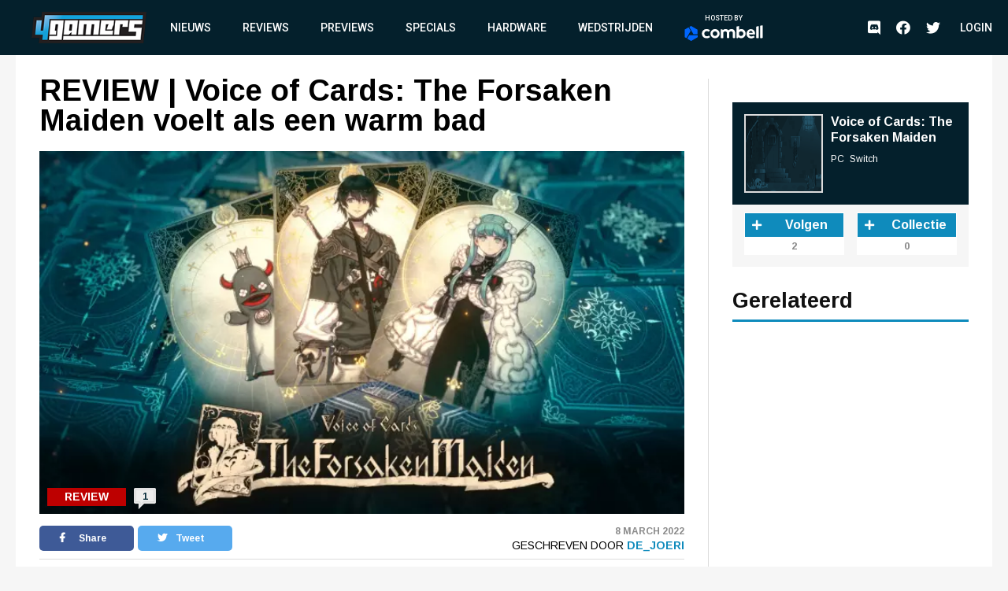

--- FILE ---
content_type: text/html; charset=UTF-8
request_url: https://www.4gamers.be/reviews/78881/1/review-voice-of-cards-the-forsaken-maiden-voelt-als-een-warm-bad
body_size: 12439
content:
<!DOCTYPE html>
<html lang="nl">
<head>
	
    <script id="cookieyes" type="text/javascript" src="https://cdn-cookieyes.com/client_data/98aaa9adfbf6571bc3327b7a/script.js"></script>
    <script async src="https://www.googletagmanager.com/gtag/js?id=UA-18010104-2"></script>
    <script async src='https://securepubads.g.doubleclick.net/tag/js/gpt.js'></script>
    <script>
      window.googletag = window.googletag || {cmd: []};
    </script>
    <script>
        window.dataLayer = window.dataLayer || [];
        function gtag(){dataLayer.push(arguments);}
        gtag('js', new Date());

        gtag('config', 'G-TWYMQGNFNE');
    </script>
    <!-- Google Tag Manager -->
    <script>(function(w,d,s,l,i){w[l]=w[l]||[];w[l].push({'gtm.start':
                new Date().getTime(),event:'gtm.js'});var f=d.getElementsByTagName(s)[0],
            j=d.createElement(s),dl=l!='dataLayer'?'&l='+l:'';j.async=true;j.src=
            'https://www.googletagmanager.com/gtm.js?id='+i+dl;f.parentNode.insertBefore(j,f);
        })(window,document,'script','dataLayer','GTM-MVL48QJ');</script>
    <!-- End Google Tag Manager -->
    <script  type="text/plain">
        (function(h,o,t,j,a,r){
            h.hj=h.hj||function(){(h.hj.q=h.hj.q||[]).push(arguments)};
            h._hjSettings={hjid:2959586,hjsv:6};
            a=o.getElementsByTagName('head')[0];
            r=o.createElement('script');r.async=1;
            r.src=t+h._hjSettings.hjid+j+h._hjSettings.hjsv;
            a.appendChild(r);
        })(window,document,'https://static.hotjar.com/c/hotjar-','.js?sv=');
    </script>
    <meta charset="UTF-8">
    <meta name="viewport" content="width=device-width, initial-scale=1">
    <link rel="stylesheet" href="https://fonts.googleapis.com/css?family=Roboto:400,500,700&display=swap">
    <link rel="stylesheet" href="https://fonts.googleapis.com/css?family=Arimo:400,700&display=swap">
    <link rel="stylesheet" type="text/css" href="https://cdnjs.cloudflare.com/ajax/libs/slick-carousel/1.8.1/slick.min.css">
    <link rel="stylesheet" type="text/css" href="https://cdnjs.cloudflare.com/ajax/libs/font-awesome/5.11.2/css/all.css">
        <meta name="csrf-param" content="_csrf">
<meta name="csrf-token" content="YvJGpeYFG25_GgWPvCg3TVBhWRguBW5xaHrhH8DzKX43mxLviWwpWhwpcsbpWUM5N1Q8Vk82NycMMoMup4tNBg==">
    <meta name="user" content="guest">
    <title>
        4Gamers - REVIEW | Voice of Cards: The Forsaken Maiden voelt als een warm bad    </title>
            <script type="application/ld+json">
    {
        "@context": "https://schema.org",
        "@type": "Review",
        "headline": "REVIEW | Voice of Cards: The Forsaken Maiden voelt als een warm bad",
        "description": "In november verscheen onze recensie van Voice of Cards: The Isle Dragon Roars. Het spel kreeg een mooie score van 80 vanwege het unieke concept en het mooie artwork. Amper vier maanden later is ont...",
        "articleSection": "Review",
        "datePublished": "2022-03-08T15:27:00+00:00",
        "dateModified": "2022-03-08T15:27:00+00:00",
                "image": [
                            "https://images.4gamers.be/article-primary/2022/03/08/large/voice-of-cards-the-forsaken-maiden-96b0.jpg"
                    ],
                "author": [{
            "@type": "Person",
            "name": "De_Joeri"
        }],
                "itemReviewed": {
            "@type": "Game",
            "name": "Voice of Cards: The Forsaken Maiden"
        },
                        "reviewRating": {
            "@type": "Rating",
            "ratingValue": 80,
            "worstRating": 0,
            "bestRating": 100
        },
                "isAccessibleForFree": true,
        "copyrightYear": "2022"
    }
</script>                <script>
    var msTag = {
        site: '4gamers',
        page: 'longarticle'
            }
</script>        <link rel="apple-touch-icon-precomposed" sizes="152x152" href="/images/icons/apple-touch/4gamers-152x152.png">
    <link rel="apple-touch-icon-precomposed" sizes="144x144" href="/images/icons/apple-touch/4gamers-144x144.png">
    <link rel="apple-touch-icon-precomposed" sizes="120x120" href="/images/icons/apple-touch/4gamers-120x120.png">
    <link rel="apple-touch-icon-precomposed" sizes="114x114" href="/images/icons/apple-touch/4gamers-114x114.png">
    <link rel="apple-touch-icon-precomposed" sizes="76x76" href="/images/icons/apple-touch/4gamers-76x76.png">
    <link rel="apple-touch-icon-precomposed" sizes="72x72" href="/images/icons/apple-touch/4gamers-72x72.png">
    <link rel="apple-touch-icon-precomposed" href="/images/icons/apple-touch/4gamers.png">
    <link rel="shortcut icon" href="/images/icons/favicon.ico" type="x-icon">
    <link rel="canonical" href="https://www.4gamers.be/reviews/78881/1/review-voice-of-cards-the-forsaken-maiden-voelt-als-een-warm-bad" />
    <script async src="https://pagead2.googlesyndication.com/pagead/js/adsbygoogle.js?client=ca-pub-6995984042175676" crossorigin="anonymous"></script>
    <meta name="description" content="In november verscheen onze recensie van Voice of Cards: The Isle Dragon Roars. Het spel kreeg een mooie score van 80 vanwege het unieke concept en het mooie artwork. Amper vier maanden later is ont...">
<meta property="og:title" content="REVIEW | Voice of Cards: The Forsaken Maiden voelt als een warm bad">
<meta property="og:description" content="In november verscheen onze recensie van Voice of Cards: The Isle Dragon Roars. Het spel kreeg een mooie score van 80 vanwege het unieke concept en het mooie artwork. Amper vier maanden later is ont...">
<meta property="og:url" content="https://www.4gamers.be/reviews/78881/1/review-voice-of-cards-the-forsaken-maiden-voelt-als-een-warm-bad">
<meta property="og:image" content="https://images.4gamers.be/article-primary/2022/03/08/large/voice-of-cards-the-forsaken-maiden-96b0.jpg">
<meta property="og:type" content="article">
<meta name="twitter:card" content="summary_large_image">
<meta name="twitter:title" content="REVIEW | Voice of Cards: The Forsaken Maiden voelt als een warm bad">
<meta name="twitter:description" content="In november verscheen onze recensie van Voice of Cards: The Isle Dragon Roars. Het spel kreeg een mooie score van 80 vanwege het unieke concept en het mooie artwork. Amper vier maanden later is ont...">
<meta name="twitter:site" content="@4gamershq">
<meta name="twitter:image" content="https://images.4gamers.be/article-primary/2022/03/08/large/voice-of-cards-the-forsaken-maiden-96b0.jpg">
<meta name="twitter:creator" content="@4gamershq">
<link href="/css/stylev2.css?v=1699521718" rel="stylesheet"></head>
<body>
<!-- Google Tag Manager (noscript) -->
<noscript><iframe src="https://www.googletagmanager.com/ns.html?id=GTM-MVL48QJ"
                  height="0" width="0" style="display:none;visibility:hidden"></iframe></noscript>
<!-- End Google Tag Manager (noscript) -->
<div id="app">
    
<header class="header">
    <div class="container">
        <div class="header__logo">
            <a href="/" title="4Gamers">
                <img class="logo" src="/images/logo.png" alt="4gamers logo">            </a>
        </div>
        <nav class="nav">
            <ul>
    <li><a href="/nieuws">Nieuws</a></li>
<li><a href="/reviews">Reviews</a></li>
<li><a href="/previews">Previews</a></li>
<li><a href="/specials">Specials</a></li>
<li><a href="/hardware">Hardware</a></li>
<li><a href="/wedstrijden">Wedstrijden</a></li>
<li><a href="https://combell.be" target="_blank">
                        <div class="header__combell">
                            Hosted by
                            <svg class="header__combell__logo--small" height="30px" alt="Hosting en Webhosting bij Combell" title="Hosting en Webhosting bij Combell" viewBox="0 0 32 36" version="1.1" xmlns="http://www.w3.org/2000/svg" xmlns:xlink="http://www.w3.org/1999/xlink">
                                <g stroke="none" stroke-width="1" fill="none" fill-rule="evenodd">
                                    <g transform="translate(-184.000000, -27.000000)" fill="#0066FF" fill-rule="nonzero">
                                        <g transform="translate(184.000000, 27.000000)">
                                            <path d="M30.2501657,19.982375 C30.8011657,19.982375 31.2481657,19.535375 31.2481657,18.984375 L31.2481657,9.526375 C31.2481657,9.169875 31.0581657,8.840375 30.7491657,8.662375 L15.9771657,0.133875 C15.6686657,-0.044625 15.2881657,-0.044625 14.9791657,0.133875 L11.9991657,1.854375 C11.5216657,2.129875 11.3581657,2.740375 11.6341657,3.217375 L21.0256657,19.483375 C21.2041657,19.791875 21.5331657,19.982375 21.8896657,19.982375 L30.2501657,19.982375 L30.2501657,19.982375 Z">
                                            </path>
                                            <path d="M30.9598344,27.303 C31.2683344,27.1245 31.4588344,26.7955 31.4588344,26.439 L31.4588344,22.998 C31.4588344,22.447 31.0118344,22 30.4608344,22 L11.6783344,22 C11.3218344,22 10.9923344,22.19 10.8143344,22.499 L6.63383441,29.74 C6.35833441,30.2175 6.52183441,30.8275 6.99883441,31.103 L15.1898344,35.832 C15.4983344,36.0105 15.8788344,36.0105 16.1878344,35.832 L30.9598344,27.303 Z">
                                            </path>
                                            <path d="M3.479,28.8691657 C3.9565,29.1446657 4.5665,28.9811657 4.842,28.5041657 L14.2335,12.2381657 C14.412,11.9291657 14.412,11.5491657 14.2335,11.2401657 L10.053,3.99916575 C9.7775,3.52166575 9.167,3.35816575 8.69,3.63416575 L0.499,8.36316575 C0.19,8.54166575 -1.42108547e-14,8.87066575 -1.42108547e-14,9.22716575 L-1.42108547e-14,26.2841657 C-1.42108547e-14,26.6406657 0.19,26.9701657 0.499,27.1481657 L3.479,28.8691657 Z">
                                            </path>
                                        </g>
                                    </g>
                                </g>
                            </svg>
                            <svg class="header__combell__logo--large" width="100px" height="20px" alt="Hosting en Webhosting bij Combell" title="Hosting en Webhosting bij Combell" viewBox="0 0 377 76" version="1.1" xmlns="http://www.w3.org/2000/svg" xmlns:xlink="http://www.w3.org/1999/xlink">
                                <g stroke="none" stroke-width="1" fill="none" fill-rule="evenodd">
                                    <g transform="translate(83.000000, 0.000000)" fill="#FFFFFF" fill-rule="nonzero">
                                        <path d="M272.997,4.486 L263.626,6.536 C263.033,6.665 262.61,7.19 262.61,7.797 L262.61,60.996 C262.61,61.721 263.198,62.309 263.923,62.309 L273.252,62.309 C273.974,62.309 274.565,61.718 274.565,60.996 L274.565,5.748 C274.564,4.924 273.802,4.31 272.997,4.486 Z"></path>
                                        <path d="M63.581,18.773 C51.37,18.773 41.436,28.707 41.436,40.918 C41.436,53.129 51.37,63.063 63.581,63.063 C75.792,63.063 85.726,53.129 85.726,40.918 C85.725,28.707 75.791,18.773 63.581,18.773 Z M63.581,52.073 C57.43,52.073 52.427,47.069 52.427,40.918 C52.427,34.767 57.431,29.764 63.581,29.764 C69.732,29.764 74.736,34.768 74.736,40.918 C74.735,47.069 69.731,52.073 63.581,52.073 Z"></path>
                                        <path d="M291.634,0.543 L282.263,2.593 C281.67,2.722 281.247,3.247 281.247,3.854 L281.247,60.996 C281.247,61.721 281.835,62.309 282.56,62.309 L291.889,62.309 C292.611,62.309 293.202,61.718 293.202,60.996 L293.202,1.805 C293.202,0.98 292.44,0.367 291.634,0.543 Z"></path>
                                        <path d="M35.161,51.187 C34.759,50.659 34.026,50.523 33.46,50.87 C31.415,52.124 28.125,53.673 24.353,53.673 C21.32,53.673 18.732,52.893 16.661,51.355 C14.344,49.635 11.867,45.976 11.867,40.865 C11.867,35.609 14.474,32.571 16.661,30.948 C18.731,29.41 21.319,28.63 24.352,28.63 C27.578,28.63 30.379,29.932 32.327,31.183 C32.89,31.545 33.637,31.403 34.04,30.869 L38.313,25.208 C38.754,24.623 38.621,23.79 38.019,23.373 C35.057,21.32 29.169,18.665 23.378,18.665 C8.414,18.665 2.972,29.559 2.032,31.743 C0.887,34.404 0.306,37.418 0.306,40.7 L0.306,41.028 C0.306,44.311 0.887,47.325 2.032,49.985 C3.178,52.649 4.795,54.988 6.838,56.936 C8.882,58.887 11.344,60.411 14.156,61.466 C16.979,62.526 20.081,63.063 23.377,63.063 C27.383,63.063 30.91,62.354 33.859,60.955 C35.615,60.123 37.233,59.086 38.686,57.865 C39.216,57.419 39.31,56.64 38.891,56.089 L35.161,51.187 Z"></path>
                                        <path d="M190.449,18.773 C186.71,18.773 183.38,19.719 180.554,21.585 L179.515,22.307 L179.519,5.546 C179.523,4.721 178.763,4.104 177.957,4.276 L168.502,6.301 C167.958,6.466 167.586,6.968 167.586,7.537 L167.586,61.651 C167.586,61.982 167.855,62.251 168.186,62.251 L173.373,62.251 C173.772,62.251 174.148,62.067 174.393,61.751 L177.312,57.988 L177.773,58.452 C180.813,61.511 184.596,63.063 189.016,63.063 C201.227,63.063 211.161,53.129 211.161,40.918 C211.16,28.293 202.256,18.773 190.449,18.773 Z M189.021,52.073 C185.941,52.073 182.969,50.779 180.864,48.524 L179.515,46.8 L179.515,35.06 L180.864,33.314 C182.967,31.058 185.94,29.765 189.021,29.765 C195.172,29.765 200.175,34.769 200.175,40.919 C200.176,47.069 195.172,52.073 189.021,52.073 Z"></path>
                                        <path d="M142.448,18.764 C135.398,18.764 130.188,22.911 128.051,24.95 C124.843,20.72 119.918,18.764 113.963,18.764 C106.374,18.764 101.398,23.838 101.398,23.838 L98.479,20.075 C98.235,19.76 97.858,19.575 97.459,19.575 L92.272,19.575 C91.941,19.575 91.672,19.844 91.672,20.175 L91.672,61.002 C91.672,61.571 92.044,62.073 92.588,62.238 L102.043,62.255 C102.85,62.428 103.609,61.81 103.605,60.985 L103.601,60.002 L103.601,46.766 L103.601,35.026 C103.601,35.026 106.448,29.752 112.776,29.752 C117.421,29.752 121.103,32.271 121.103,39.661 L121.103,59.669 C121.103,61.113 122.274,62.284 123.718,62.284 L129.474,62.284 C130.918,62.284 132.089,61.113 132.089,59.669 L132.089,39.661 C132.089,39.642 132.087,39.625 132.087,39.606 L132.087,35.026 C132.087,35.026 134.934,29.752 141.262,29.752 C145.907,29.752 149.589,32.271 149.589,39.661 L149.589,59.669 C149.589,61.113 150.76,62.284 152.204,62.284 L157.96,62.284 C159.404,62.284 160.575,61.113 160.575,59.669 L160.575,39.661 C160.574,25.078 153.171,18.764 142.448,18.764 Z"></path>
                                        <path d="M255.745,33.519 C254.927,30.751 253.651,28.266 251.951,26.135 C250.262,24.02 248.112,22.311 245.565,21.058 C243.034,19.814 239.989,19.185 236.512,19.185 C236.49,19.185 236.468,19.185 236.445,19.185 C233.367,19.191 230.527,19.782 228.007,20.943 C225.48,22.106 223.278,23.711 221.46,25.711 C219.635,27.72 218.195,30.106 217.182,32.801 C216.165,35.501 215.652,38.405 215.659,41.43 L215.659,41.597 C215.666,44.886 216.23,47.904 217.332,50.566 C218.436,53.229 219.989,55.564 221.949,57.505 C223.907,59.447 226.261,60.963 228.95,62.008 C231.635,63.054 234.582,63.583 237.711,63.583 C237.731,63.583 237.753,63.583 237.774,63.583 C242.738,63.573 247.727,63.16 254.153,58.29 C254.624,57.933 254.725,57.266 254.381,56.785 C253.777,55.941 252.623,54.354 250.519,51.526 C250.184,51.075 249.56,50.952 249.079,51.243 C247.009,52.496 243.925,54.181 238.737,54.192 C238.726,54.192 238.713,54.192 238.701,54.192 C235.717,54.192 233.498,53.634 231.45,52.052 C229.799,50.779 228.116,48.347 227.38,45.349 L227.307,44.961 L255.935,44.92 C256.221,44.92 256.49,44.808 256.691,44.605 C256.892,44.402 257.003,44.134 257.003,43.848 L256.999,42.555 C256.994,39.51 256.571,36.325 255.745,33.519 Z M227.159,37.353 C227.736,33.339 229.17,31.323 230.221,30.212 C231.889,28.449 233.78,27.777 236.472,27.771 C236.481,27.771 236.49,27.771 236.501,27.771 C239.182,27.771 241.116,28.587 242.762,30.37 C244.39,32.131 245.179,34.451 245.415,37.353 L227.159,37.353 Z"></path>
                                    </g>
                                    <path d="M60.5003315,43.96475 C61.6023315,43.96475 62.4963315,43.07075 62.4963315,41.96875 L62.4963315,23.05275 C62.4963315,22.33975 62.1163315,21.68075 61.4983315,21.32475 L31.9543315,4.26775 C31.3373315,3.91075 30.5763315,3.91075 29.9583315,4.26775 L23.9983315,7.70875 C23.0433315,8.25975 22.7163315,9.48075 23.2683315,10.43475 L42.0513315,42.96675 C42.4083315,43.58375 43.0663315,43.96475 43.7793315,43.96475 L60.5003315,43.96475 Z" fill="#0066FF" fill-rule="nonzero"></path>
                                    <path d="M61.9196688,58.606 C62.5366688,58.249 62.9176688,57.591 62.9176688,56.878 L62.9176688,49.996 C62.9176688,48.894 62.0236688,48 60.9216688,48 L23.3566688,48 C22.6436688,48 21.9846688,48.38 21.6286688,48.998 L13.2676688,63.48 C12.7166688,64.435 13.0436688,65.655 13.9976688,66.206 L30.3796688,75.664 C30.9966688,76.021 31.7576688,76.021 32.3756688,75.664 L61.9196688,58.606 Z" fill="#0066FF" fill-rule="nonzero"></path>
                                    <path d="M6.958,61.7383315 C7.913,62.2893315 9.133,61.9623315 9.684,61.0083315 L28.467,28.4763315 C28.824,27.8583315 28.824,27.0983315 28.467,26.4803315 L20.106,11.9983315 C19.555,11.0433315 18.334,10.7163315 17.38,11.2683315 L0.998,20.7263315 C0.38,21.0833315 0,21.7413315 0,22.4543315 L0,56.5683315 C0,57.2813315 0.38,57.9403315 0.998,58.2963315 L6.958,61.7383315 Z" fill="#0066FF" fill-rule="nonzero"></path>
                                </g>
                            </svg>
                        </div>
                    </a></li></ul>            <ul class="social__nav">
                <li><a href="https://discord.gg/MspksWZ" target="_blank" rel="nofollow noopener noreferrer"><i class="fab fa-discord fa-menu" aria-hidden="true"></i><span class="visible-hidden">Discord</span></a></li>
<li><a href="https://www.facebook.com/4GamersBE/" target="_blank" rel="nofollow noopener noreferrer"><i class="fab fa-facebook fa-menu" aria-hidden="true"></i><span class="visible-hidden">Facebook</span></a></li>
<li><a href="https://twitter.com/4gamershq" target="_blank" rel="nofollow noopener noreferrer"><i class="fab fa-twitter fa-menu" aria-hidden="true"></i><span class="visible-hidden">Twitter</span></a></li>            </ul>
        </nav>
        <div class="header__action">
            <ul class="social__nav">
            <li><a href="https://discord.gg/MspksWZ" target="_blank" rel="nofollow noopener noreferrer"><i class="fab fa-discord fa-menu" aria-hidden="true"></i><span class="visible-hidden">Discord</span></a></li>
<li><a href="https://www.facebook.com/4GamersBE/" target="_blank" rel="nofollow noopener noreferrer"><i class="fab fa-facebook fa-menu" aria-hidden="true"></i><span class="visible-hidden">Facebook</span></a></li>
<li><a href="https://twitter.com/4gamershq" target="_blank" rel="nofollow noopener noreferrer"><i class="fab fa-twitter fa-menu" aria-hidden="true"></i><span class="visible-hidden">Twitter</span></a></li>            </ul>
                            <div class="header__profile header__profile--auto">
                    <div class="header__profile__login">
                        <a href="/site/login">Login</a>
                    </div>
                </div>
                        <button class="hamburger hamburger--squeeze" type="button">
                <span class="hamburger-box"><span class="hamburger-inner"></span></span>
            </button>
        </div>
    </div>
</header>
    <div class="content">
        <div id="div-gpt-ad-6046381-1" class="combined-bill-container">
        </div>
        <div class="container">
            
<div class="sidebar-layout">
    <div class="sidebar-layout__left">
        <article class="article-details article-details--super article-details--review">
            <div class="article-details__headline">
                <h1 class="article-details__title">
                    REVIEW | Voice of Cards: The Forsaken Maiden voelt als een warm bad                </h1>
            </div>
            <div class="article-details__image">
                <div class="article-details__image__container">
                    
    <picture>
                    <source sizes="(min-width: 960px) 540px, 100vw" srcset="https://images.4gamers.be/article-primary/2022/03/08/small/voice-of-cards-the-forsaken-maiden-96b0.webp 100w, https://images.4gamers.be/article-primary/2022/03/08/medium/voice-of-cards-the-forsaken-maiden-96b0.webp 273w, https://images.4gamers.be/article-primary/2022/03/08/large/voice-of-cards-the-forsaken-maiden-96b0.webp 488w, https://images.4gamers.be/article-primary/2022/03/08/large/voice-of-cards-the-forsaken-maiden-96b0.webp 740w" type="image/webp">
                <source sizes="(min-width: 960px) 540px, 100vw" srcset="https://images.4gamers.be/article-primary/2022/03/08/small/voice-of-cards-the-forsaken-maiden-96b0.jpg 100w, https://images.4gamers.be/article-primary/2022/03/08/medium/voice-of-cards-the-forsaken-maiden-96b0.jpg 273w, https://images.4gamers.be/article-primary/2022/03/08/large/voice-of-cards-the-forsaken-maiden-96b0.jpg 740w" type="image/jpg">
        <img src="https://images.4gamers.be/article-primary/2022/03/08/large/voice-of-cards-the-forsaken-maiden-96b0.jpg" alt="REVIEW | Voice of Cards: The Forsaken Maiden voelt als een warm bad" loading="lazy">
    </picture>
                </div>
                <div class="article-details__type">
                    Review                </div>
                <a href="#comments" class="article-details__comments">
                    1                </a>
            </div>
            <div class="article-details__info">
                <div class="article-details__socials">
                    <a href="#" class="social social--facebook" onclick="window.open('https://www.facebook.com/sharer/sharer.php?u='+encodeURIComponent('https://www.4gamers.be/reviews/78881/1/review-voice-of-cards-the-forsaken-maiden-voelt-als-een-warm-bad'),'share-dialog','width=626,height=436'); return false;">
    <i class="fab fa-facebook-f"></i> Share</a>
                    <a href="#" class="social social--twitter" onclick="window.open('https://twitter.com/intent/tweet?url='+encodeURIComponent('https://www.4gamers.be/reviews/78881/1/review-voice-of-cards-the-forsaken-maiden-voelt-als-een-warm-bad')+'&text=REVIEW %7C Voice of Cards: The Forsaken Maiden voelt als een warm bad','share-dialog','width=626,height=436'); return false;">
    <i class="fab fa-twitter"></i> Tweet</a>
                </div>
                <div class="article-details__extra">
                    <div class="article-details__date">
                        8 March 2022                    </div>
                    <div class="article-details__reviewer">
                        Geschreven door&nbsp;<a href="/profile/view?slug=dejoeri6822">De_Joeri</a>
                    </div>
                </div>
            </div>
            <div class="article-details__content wysiwyg">
                                    <p style="text-align: justify;"><strong>In november verscheen onze recensie van Voice of Cards: The Isle Dragon Roars. Het spel kreeg een mooie score van 80 vanwege het unieke concept en het mooie artwork. Amper vier maanden later is ontwikkelaar Square Enix er alweer met een vervolg. Voice of Cards: The Forsaken Maiden is een volwaardig nieuw spel met een eigen verhaal en eigen personages. Vier maanden is uiteraard weinig ontwikkelingstijd. Is er genoeg variatie met het eerste spel?&nbsp;</strong></p>
<p style="text-align: justify;">Voice of Cards: The Forsaken Maiden speelt zich af om en rond het zilte water. Een eilandengroep is afhankelijk van lokale geesten die voor welvaart zorgen en om de zoveel tijd kiezen de eilandbewoners een maagd die met een reeks rituelen de geesten tevreden dient te houden. Je kruipt in de huid van Barren, een jonge navigator uit Omega Village. De verkozen maagd is niet komen opdagen en dus is men bang van de toorn van de geesten. Samen met Laty trekt Barren er op uit om de andere eilanden te bezoeken om daar andere maagden te bezoeken en te leren hoe het ritueel alsnog kan worden uitgevoerd.&nbsp;</p>
<p style="text-align: justify;">Het verhaal grijpt je meer dan eens naar de keel met donkere plotwendingen. Voice of Cards is natuurlijk een kaartspel en dus wordt het hele verhaal uit de doeken gedaan door de verteller terwijl je naar afbeeldingen op kaarten kijkt. Je hoort dat de verteller zijn uiterste best doet om het verhaal tot leven te brengen. Verteller Mark Atherlay doet de stemmen van alle personages en dus krijg je het gevoel dat iemand je een spannend boek voorleest of dat je verwikkeld bent in een leuke Dungeons &amp; Dragons campaign.</p>
<p style="text-align: center;"><picture><source srcset="https://images.4gamers.be/article/2022/03/08/large/voice-of-cards-the-forsaken-maiden-3740.webp" type="image/webp" /><source srcset="https://images.4gamers.be/article/2022/03/08/large/voice-of-cards-the-forsaken-maiden-3740.jpg" type="image/jpg" /><img src="https://images.4gamers.be/article/2022/03/08/large/voice-of-cards-the-forsaken-maiden-3740.jpg" alt="Voice of Cards: The Forsaken Maiden" loading="lazy" /></picture></p>
<p style="text-align: justify;">De hele wereld bestaat uit een reeks kaarten die naast elkaar zijn gelegd en samen een map vormen van het terrein. Je speelt niet als een specifiek personage maar bestuurt een soort gouden totem die je groep vertegenwoordigt. Ben je ergens nog niet geweest dan zie je in de verte blanco kaarten liggen. Deze worden pas omgedraaid wanneer je in de buurt komt. Je hebt dus geen idee wat je kunt verwachten. Kaarten bevatten onder meer grasvelden, paden, bossen en stranden. Er zijn uiteraard ook speciale kaarten die een geheime tunnel bevatten of een waardevolle schatkist. Let wel op want deze geheimen zijn vaak goed verborgen tussen bomen en schuttingen.&nbsp;</p>
<p style="text-align: justify;">De verschillende soorten kaarten zijn uiteindelijk wel beperkt, maar het is impressionant om te zien hoe effici&euml;nt Square Enix deze naast elkaar legt om steeds weer unieke landschappen te cre&euml;ren. Deze 2D-wereld voelt erg levendig doordat je regelmatig bepaalde gebeurtenissen activeert bij het verkennen van de wereld. Zo kom je soms reizende marktkramers tegen waar je aan fikse kortingen kunt kopen. Je vindt soms ook plots wapens of voorwerpen die toekomstige baasgevechten eenvoudiger maken. Het loont dus om te verkennen.</p>
<p style="text-align: center;"><picture><source srcset="https://images.4gamers.be/article/2022/03/08/large/voice-of-cards-the-forsaken-maiden-8f1e.webp" type="image/webp" /><source srcset="https://images.4gamers.be/article/2022/03/08/large/voice-of-cards-the-forsaken-maiden-8f1e.jpg" type="image/jpg" /><img src="https://images.4gamers.be/article/2022/03/08/large/voice-of-cards-the-forsaken-maiden-8f1e.jpg" alt="Voice of Cards: The Forsaken Maiden" loading="lazy" /></picture></p>
<p style="text-align: justify;">De monsters zijn onzichtbaar gemaakt, zoals in de meeste klassieke JRPG&rsquo;s. Na enkele stappen hoor je dus een spannend muziekje en schakel je over naar een gevecht. Hier wordt Voice of Cards: The Forsaken Maid een echt kaartspel. De regels zijn gestroomlijnd en duidelijk. Elk personage heeft verschillende aanvallen en spreuken ter beschikking. Het mana-systeem is leuk uitgedacht. Personages cre&euml;ren een soort magisch kristal wanneer ze aan de beurt komen. Deze kristallen worden bij elkaar gelegd en elke spreuk verbruikt een aantal van deze kristallen. Je bent dus voortdurend aan het tellen of je wel genoeg kristallen hebt om te doen wat je wil. Echter zul je pas echt plannen moeten maken bij baasgevechten, aangezien het kleine grut tussendoor maar weinig uitdaging biedt.&nbsp;</p>
<p style="text-align: justify;">Dit spel voegt ook Link Skills toe, aanvallen waarbij teamgenoten samenwerken om meer schade aan te richten. Als je deze goed weet te timen dan ligt zelfs het meest gevaarlijke monster in mum van tijd verslagen aan je voeten. Deze Skills zorgen er voor dat er een goede cohesie is tussen je teamgenoten waardoor je meer verbonden raakt met elk personage. Daarnaast is het gewoon leuk om te zien hoe alle kaarten met veel furore rond het scherm dansen. Een beetje zoals Patience uitspelen op Windows maar dan 10 keer beter.&nbsp;</p>
<p style="text-align: justify;">Voice of Cards plaatst je in een comfortabele setting. Het hele spel lang zit je in een donkere kamer, verlicht door enkele kaarsen, een kaartspel te spelen op een houten tafel. Ondertussen hoor je de zachte klanken van een klassieke gitaar en een piano. De afbeeldingen op de kaarten zijn ook erg knap getekend. De monsters zijn goed uitgewerkt en de kaarten bevatten gebruikssporen, alsof dit een oud en veel gespeeld kaartspel is. Het is echt een rustgevende game. Er zijn wel kleine haperingen die roet in het eten gooien. Zo hapert het scherm soms wanneer je een gevecht start of eindigt. Het verpest de sfeer niet, maar is wel opvallend.&nbsp;</p>
<p><iframe title="YouTube video player" src="https://www.youtube.com/embed/Ado2kVsMTDU" width="560" height="315" frameborder="0" allowfullscreen="allowfullscreen"></iframe></p>                            </div>
                                        <div class="article-details__review">
                    
<div class="conclusion">
    <div class="conclusion__header">
        Conclusie    </div>
    <div class="conclusion__text">
        <p style="text-align: justify;">Op vier maanden tijd kan een ontwikkelaar geen wereldschokkende vernieuwing brengen. Voice of Cards: The Forsaken Maiden is dus vooral meer van hetzelfde. Dit spel speelt als een glas chocolademelk op een kerstmarkt. Het omvat je met warmte en gezelligheid en je wil vooral meer. Weet wel dat het spel eerder traag opbouwt en veel verkenning vraagt. Het is dus niet voor iedereen weggelegd. Maar wie fan is van JRPG&rsquo;s mag deze niet missen!</p>    </div>
        <div class="conclusion__score">
        <div class="conclusion__score__outer-ring">
            <div class="conclusion__score__circle">
                80            </div>
        </div>
    </div>
    <div class="conclusion__bullets">
        <div class="conclusion__bullets__positive">
            <ul>
                                    <li><i class="fa fa-plus" aria-hidden="true"></i>Soundtrack</li>
                                    <li><i class="fa fa-plus" aria-hidden="true"></i>Unieke stijl</li>
                                    <li><i class="fa fa-plus" aria-hidden="true"></i>Relaxt</li>
                                    <li class="fake"></li>
                            </ul>
        </div>
        <div class="conclusion__bullets__negative">
            <ul>
                                    <li>Haperingen bij combat<i class="fa fa-minus" aria-hidden="true"></i></li>
                                    <li>Weinig vernieuwend<i class="fa fa-minus" aria-hidden="true"></i></li>
                                    <li class="fake"></li>
                                    <li class="fake"></li>
                            </ul>
        </div>
    </div>
    </div>
                </div>
                        <a href="#comments" class="m-t-30 mobile-centered">
                <div class="btn">
                    &raquo; Reacties (1)
                </div>
            </a>
        </article>
    </div>
    <div class="sidebar-layout__right">
                    
<div class="centered">
    <div id="div-gpt-ad-8853676-2" style="display:block">
        <div id="_4gamers.be_-halfpage" class="advise-rectangle" data-unique="" data-ad-name=""></div>
    </div>
</div>


        
                    
<div class="game-card">
    <div class="game-card__header">
        <a href="/game/33522/voice-of-cards-the-forsaken-maiden">
            <div class="game-card__image">
                
    <img src="/images/default/article-banner.png" alt="Voice of Cards: The Forsaken Maiden" loading="lazy" >
            </div>
        </a>
        <div class="game-card__title">
            <a href="/game/33522/voice-of-cards-the-forsaken-maiden">
                Voice of Cards: The Forsaken Maiden            </a>
            <ul>
                                    <li>
                        PC                    </li>
                                    <li>
                        Switch                    </li>
                            </ul>
        </div>
    </div>
    <div class="game-card__info">
        <ul>
                                            </ul>
        <div class="game-card__buttons">
            <div class="counter-button counter-button--follow">
                <a class="action__button action__button--add" data-href="/game/33522/voice-of-cards-the-forsaken-maiden/follow">
                                            <i class="fa fa-plus"></i>
                                        <span>Volgen</span>
                </a>
                <span class="counter-button__counter">2</span>
            </div>
            <div class="counter-button counter-button--collect">
                <a class="action__button action__button--add" data-href="/game/33522/voice-of-cards-the-forsaken-maiden/have">
                                            <i class="fa fa-plus"></i>
                                        <span>Collectie</span>
                </a>
                <span class="counter-button__counter">0</span>
            </div>
        </div>
    </div>
</div>
                            <div class="sidebar-list">
                <div class="sidebar-list__title">
                    Gerelateerd
                </div>
                <div class="sidebar-list__list">
                                            
                                    </div>
            </div>
            </div>
</div>
<div class="divider-block divider-block--blue">
            <div class="mobile">
            <img onclick="window.open('http://eepurl.com/fFaLk','popup','width=600,height=600'); return false;" src="/images/4G_nieuwsbrief_banner.png" alt="4Gamers Logo">
        </div>
        <div class="desktop">
            
    <a href="/wedstrijden" class="contest" style="background-image: url('/images/default/article-banner.png')">
        <div class="contest__text">
            <i class="fas fa-trophy"></i> Er zijn voorlopig geen wedstrijden
        </div>
    </a>
            
<div class="register">
    <img src="/images/4Gamers_Nieuwsbrief_header.png" alt="Schrijf je in voor de 4Gamers nieuwsbrief">
    <form class="newsletter__form" action="https://mailing.4gamers.be/subscribe" method="POST" accept-charset="utf-8">
        <input type="email" name="email" id="email" placeholder="Email" required />
        <div style="display:none;">
            <label for="hp">HP</label><br/>
            <input type="text" name="hp" id="hp"/>
        </div>
        <input type="hidden" name="list" value="aowjmfzv892ZRyt7WixsaMxg"/>
        <input type="hidden" name="subform" value="yes"/>
        <input type="submit" name="submit" id="submit" value="Inschrijven"/>
    </form>
    <p>Je gegevens worden verwerkt volgens ons privacybeleid.</p>
</div>
            
<div class="centered">
    <div id="div-gpt-ad-8853676-3" style="display:block">
        <div id="_4gamers.be_-rectangle" class="advise-rectangle"></div>
    </div>
</div>        </div>
    </div>
<div class="article-block">
    
<a href="https://www.4gamers.be/nieuws/87823/1/vrees-voor-ice-doet-ontwikkelaars-de-game-developers-conference-skippen">
    <article class="highlight highlight--nieuws">
        <div class="highlight__image">
            <div class="highlight__image__container">
                
    <picture>
                    <source sizes="(min-width: 960px) 540px, 100vw" srcset="https://images.4gamers.be/article-primary/2026/01/27/small/-d605.webp 100w, https://images.4gamers.be/article-primary/2026/01/27/medium/-d605.webp 273w, https://images.4gamers.be/article-primary/2026/01/27/large/-d605.webp 488w, https://images.4gamers.be/article-primary/2026/01/27/large/-d605.webp 740w" type="image/webp">
                <source sizes="(min-width: 960px) 540px, 100vw" srcset="https://images.4gamers.be/article-primary/2026/01/27/small/-d605.jpg 100w, https://images.4gamers.be/article-primary/2026/01/27/medium/-d605.jpg 273w, https://images.4gamers.be/article-primary/2026/01/27/large/-d605.jpg 740w" type="image/jpg">
        <img src="https://images.4gamers.be/article-primary/2026/01/27/large/-d605.jpg" alt="Vrees voor ICE doet ontwikkelaars de Game Developers Conference skippen" loading="lazy">
    </picture>
            </div>
            <div class="highlight__type">
                                    N                            </div>
            <div class="highlight__comments">
                3            </div>
                    </div>
        <div class="highlight__title">
            Vrees voor ICE doet ontwikkelaars de Game Developers Conference skippen        </div>
    </article>
</a>
<a href="https://www.4gamers.be/nieuws/87822/1/gta-6-bij-launch-enkel-digitaal-om-lekken-tegen-te-gaan">
    <article class="highlight highlight--nieuws">
        <div class="highlight__image">
            <div class="highlight__image__container">
                
    <picture>
                    <source sizes="(min-width: 960px) 540px, 100vw" srcset="https://images.4gamers.be/article-primary/2026/01/27/small/-4458.webp 100w, https://images.4gamers.be/article-primary/2026/01/27/medium/-4458.webp 273w, https://images.4gamers.be/article-primary/2026/01/27/large/-4458.webp 488w, https://images.4gamers.be/article-primary/2026/01/27/large/-4458.webp 740w" type="image/webp">
                <source sizes="(min-width: 960px) 540px, 100vw" srcset="https://images.4gamers.be/article-primary/2026/01/27/small/-4458.jpg 100w, https://images.4gamers.be/article-primary/2026/01/27/medium/-4458.jpg 273w, https://images.4gamers.be/article-primary/2026/01/27/large/-4458.jpg 740w" type="image/jpg">
        <img src="https://images.4gamers.be/article-primary/2026/01/27/large/-4458.jpg" alt="&quot;GTA 6 bij launch enkel digitaal om lekken tegen te gaan&quot;" loading="lazy">
    </picture>
            </div>
            <div class="highlight__type">
                                    N                            </div>
            <div class="highlight__comments">
                1            </div>
                    </div>
        <div class="highlight__title">
            "GTA 6 bij launch enkel digitaal om lekken tegen te gaan"        </div>
    </article>
</a>
<a href="https://www.4gamers.be/nieuws/87815/1/amerikaans-politicus-belooft-24-uurmarathon-van-gta-6-als-hij-gouverneur-wordt">
    <article class="highlight highlight--nieuws">
        <div class="highlight__image">
            <div class="highlight__image__container">
                
    <picture>
                    <source sizes="(min-width: 960px) 540px, 100vw" srcset="https://images.4gamers.be/article-primary/2026/01/26/small/-f15f.webp 100w, https://images.4gamers.be/article-primary/2026/01/26/medium/-f15f.webp 273w, https://images.4gamers.be/article-primary/2026/01/26/large/-f15f.webp 488w, https://images.4gamers.be/article-primary/2026/01/26/large/-f15f.webp 740w" type="image/webp">
                <source sizes="(min-width: 960px) 540px, 100vw" srcset="https://images.4gamers.be/article-primary/2026/01/26/small/-f15f.jpg 100w, https://images.4gamers.be/article-primary/2026/01/26/medium/-f15f.jpg 273w, https://images.4gamers.be/article-primary/2026/01/26/large/-f15f.jpg 740w" type="image/jpg">
        <img src="https://images.4gamers.be/article-primary/2026/01/26/large/-f15f.jpg" alt="Amerikaans politicus belooft 24-uurmarathon van GTA 6 als hij gouverneur wordt" loading="lazy">
    </picture>
            </div>
            <div class="highlight__type">
                                    N                            </div>
            <div class="highlight__comments">
                0            </div>
                    </div>
        <div class="highlight__title">
            Amerikaans politicus belooft 24-uurmarathon van GTA 6 als hij gouverneur wordt        </div>
    </article>
</a>
<a href="https://www.4gamers.be/nieuws/87814/1/nieuwste-trailer-van-the-super-mario-galaxy-movie-introduceert-yoshi-birdo-baby-mario-en-meer">
    <article class="highlight highlight--nieuws">
        <div class="highlight__image">
            <div class="highlight__image__container">
                
    <picture>
                    <source sizes="(min-width: 960px) 540px, 100vw" srcset="https://images.4gamers.be/article-primary/2026/01/26/small/-8ee3.webp 100w, https://images.4gamers.be/article-primary/2026/01/26/medium/-8ee3.webp 273w, https://images.4gamers.be/article-primary/2026/01/26/large/-8ee3.webp 488w, https://images.4gamers.be/article-primary/2026/01/26/large/-8ee3.webp 740w" type="image/webp">
                <source sizes="(min-width: 960px) 540px, 100vw" srcset="https://images.4gamers.be/article-primary/2026/01/26/small/-8ee3.jpg 100w, https://images.4gamers.be/article-primary/2026/01/26/medium/-8ee3.jpg 273w, https://images.4gamers.be/article-primary/2026/01/26/large/-8ee3.jpg 740w" type="image/jpg">
        <img src="https://images.4gamers.be/article-primary/2026/01/26/large/-8ee3.jpg" alt="Nieuwste trailer van The Super Mario Galaxy Movie introduceert Yoshi, Birdo, Baby Mario en meer" loading="lazy">
    </picture>
            </div>
            <div class="highlight__type">
                                    N                            </div>
            <div class="highlight__comments">
                1            </div>
                    </div>
        <div class="highlight__title">
            Nieuwste trailer van The Super Mario Galaxy Movie introduceert Yoshi, Birdo, Baby Mario en meer        </div>
    </article>
</a>
</div>
<div class="sidebar-layout">
    <div class="sidebar-layout__left">
        <a name="comments"></a>
                    
<div class="comments">
    <div class="comments__form">
            <a href="/site/login">Meld u aan om een reactie te plaatsen</a>
    </div>
    <div class="comments__title">
        Reacties (1)
    </div>
    <div class="comments__container">
            
    <div class="comment comment--level-1" data-id="438688" data-votes="0">
        <a name="comment-438688"></a>
        <div class="comment__user">
		                                		    <a href="/profile/view?slug=obs5387"><img src="/images/default/profile-avatar-thumbnail.png" alt="Obs avatar"></a>
                                                </div>
        <div class="comment__text">
            <div class="comment__username">
						                	<a href="/profile/view?slug=obs5387">Obs</a>
                        		            </div>
                        <div class="comment__content">
                <p>De vorige was een beetje te makkelijk?<br />
Wat met de moeilijkheidsgraad van deze?</p>
                                <p class="comment__dates">
                    Geplaatst op 2022-03-20 19:28:53                </p>
            </div>
            <div class="comment__upvote">
                <div class="upvote__label">
                </div>
                <div class="upvote__action">
                    <i class="fa fa-plus"></i>
                </div>
            </div>
            <div class="comment__actions">
                                <a href="#"
                   data-comment-parent="438688"
                   class="comment__reply btn btn--small btn--has-icon">
                    <i class="fas fa-comment"></i> Reageer                </a>
            </div>
            <div class="comment__reply__container">

            </div>
        </div>
    </div>
    </div>
    <div class="comment__answer-form hidden">
            </div>
</div>
            </div>
    <div class="sidebar-layout__right">
                    
<div class="centeredfollow-container">
    <div id="div-gpt-ad-8853676-4" style="display:block">
        <div id="_4gamers.be_-rectangle" class="advise-rectangle"></div>
    </div>
</div>            </div>
</div>
        </div>
    </div>
    <footer>
    <div class="footer">
        <div class="container">
            <div class="footer__content">
                <div class="footer__quick-menu">
                    <ul>
			<li><a href="https://static.spacefwd.com/privacy.pdf" target="_blank">Privacy Policy</a></li>
                        <li><a href="https://static.spacefwd.com/cookie.pdf">Cookie Policy</a></li>
                        <li><a href="https://static.spacefwd.com/terms.pdf">Gebruiksvoorwaarden</a></li>
                        <li><a href="/redactie">Redactie</a></li>
                        <li><a href="/contact">Contact</a></li>
                        <li><a href="#" onclick="showConsentManager()">Cookieinstellingen</a></li>
                    </ul>
                </div>
                <div class="footer__newsletter hidden-s">
                                    </div>
                <div class="footer__socials">
                    <div class="footer__socials__icons">
                        <a href="https://www.facebook.com/4GamersBE/" target="_blank" rel="nofollow noopener noreferrer">
                            <i class="fab fa-facebook-square" aria-hidden="true"></i>
                            <span class="visible-hidden">Facebook</span>
                        </a>
                        <a href="https://twitter.com/4gamershq" target="_blank" rel="nofollow noopener noreferrer">
                            <i class="fab fa-twitter-square" aria-hidden="true"></i>
                            <span class="visible-hidden">Twitter</span>
                        </a>
                        <a href="https://discord.gg/MspksWZ" target="_blank" rel="nofollow noopener noreferrer">
                            <i class="fab fa-discord" aria-hidden="true"></i>
                            <span class="visible-hidden">Discord</span>
                        </a>
                    </div>
                    <div class="footer__socials__image">
                        <img src="/images/new/4gamers_footer.png" alt="4Gamers Logo" loading="lazy">
                    </div>
                </div>
            </div>
        </div>
    </div>
    <div class="footer-copyright">
        <span>Copyright <a href="https://teammeta.eu">META bv</a> 2020</span>
    </div>
</footer>
</div>
<script src="https://platform.twitter.com/widgets.js"></script>
<script src="https://www.instagram.com/embed.js"></script>
<script src="https://d1m2uzvk8r2fcn.cloudfront.net/scripts/embed-code/1567027560.min.js"></script>
<script src="//embed.redditmedia.com/widgets/platform.js" async></script>
<script src="/assets/53880c07/jquery.min.js?v=1736842965"></script>
<script src="/assets/4ad6a159/yii.js?v=1736842965"></script>
<script src="/js/6dP4O0PXUa8Hm6ld.js?v=1653894784"></script>
<script src="/js/vue.js?v=1673988562"></script>
<script src="/js/appv2.min.js?v=1699521720"></script>
<script>FourG.initArticle();
FourG.initDetailAds();
FourG.initAdBlock('div-gpt-ad-8853676-2');
FourG.initCounterButtonManager();
FourG.initAdBlock('div-gpt-ad-8853676-3');
FourG.initCommentManager();
FourG.initAdBlock('div-gpt-ad-8853676-4');</script><script type="text/javascript" src="/js/slick.min.js"></script>
<script type="text/javascript">
    $('.slickerize').slick({
        infinite: true,
        arrows: false,
        slidesToShow: 4,
        slidesToScroll: 1,
        autoplay: true,
        autoplaySpeed: 3000,
        responsive: [
            {
                breakpoint: 900,
                settings: {
                    slidesToShow: 2,
                    slidesToScroll: 1,
                    dots: true
                }
            },
            {
                breakpoint: 600,
                settings: {
                    slidesToShow: 1,
                    slidesToScroll: 1,
                    dots: true
                }
            }
        ]
    });
    </script>
</body>
</html>


--- FILE ---
content_type: text/html; charset=utf-8
request_url: https://www.google.com/recaptcha/api2/aframe
body_size: 267
content:
<!DOCTYPE HTML><html><head><meta http-equiv="content-type" content="text/html; charset=UTF-8"></head><body><script nonce="gHUdZhhkdzW9sk1HrTWB5w">/** Anti-fraud and anti-abuse applications only. See google.com/recaptcha */ try{var clients={'sodar':'https://pagead2.googlesyndication.com/pagead/sodar?'};window.addEventListener("message",function(a){try{if(a.source===window.parent){var b=JSON.parse(a.data);var c=clients[b['id']];if(c){var d=document.createElement('img');d.src=c+b['params']+'&rc='+(localStorage.getItem("rc::a")?sessionStorage.getItem("rc::b"):"");window.document.body.appendChild(d);sessionStorage.setItem("rc::e",parseInt(sessionStorage.getItem("rc::e")||0)+1);localStorage.setItem("rc::h",'1769570163101');}}}catch(b){}});window.parent.postMessage("_grecaptcha_ready", "*");}catch(b){}</script></body></html>

--- FILE ---
content_type: application/javascript
request_url: https://www.4gamers.be/js/appv2.min.js?v=1699521720
body_size: 14718
content:
!function o(r,i,s){function a(n,e){if(!i[n]){if(!r[n]){var t="function"==typeof require&&require;if(!e&&t)return t(n,!0);if(u)return u(n,!0);throw new Error("Cannot find module '"+n+"'")}e=i[n]={exports:{}};r[n][0].call(e.exports,function(e){var t=r[n][1][e];return a(t||e)},e,e.exports,o,r,i,s)}return i[n].exports}for(var u="function"==typeof require&&require,e=0;e<s.length;e++)a(s[e]);return a}({1:[function(e,t,n){"use strict";Object.defineProperty(n,"__esModule",{value:!0}),n.default=void 0;var r=(e=e("axios"))&&e.__esModule?e:{default:e};function i(e){return(i="function"==typeof Symbol&&"symbol"==typeof Symbol.iterator?function(e){return typeof e}:function(e){return e&&"function"==typeof Symbol&&e.constructor===Symbol&&e!==Symbol.prototype?"symbol":typeof e})(e)}function s(e,t){for(var n=0;n<t.length;n++){var o=t[n];o.enumerable=o.enumerable||!1,o.configurable=!0,"value"in o&&(o.writable=!0),Object.defineProperty(e,function(e){e=function(e,t){if("object"!==i(e)||null===e)return e;var n=e[Symbol.toPrimitive];if(void 0===n)return("string"===t?String:Number)(e);n=n.call(e,t||"default");if("object"!==i(n))return n;throw new TypeError("@@toPrimitive must return a primitive value.")}(e,"string");return"symbol"===i(e)?e:String(e)}(o.key),o)}}e=function(){function t(e){if(!(this instanceof t))throw new TypeError("Cannot call a class as a function");this.selectors={button:".action__button",hasModifier:"--has",addModifier:"--add"},this.classes={plus:"fa-plus",min:"fa-minus"},this.url=null,this.actionButtonElem=e,this.iconElem=null,this.getElements(),this.setListeners()}var e,n,o;return e=t,(n=[{key:"getElements",value:function(){this.url=this.actionButtonElem.getAttribute("data-href"),this.iconElem=this.actionButtonElem.querySelector("i")}},{key:"setListeners",value:function(){var t=this;this.actionButtonElem.addEventListener("click",function(e){return t.fireEvent(e)})}},{key:"fireEvent",value:function(e){var t=this;e.preventDefault(),r.default.post(this.url,null,{responseType:"json"}).then(function(e){t.handleReponse(e)}).catch(function(e){403==e.response.status?window.dispatchEvent(new CustomEvent("login",{bubbles:!0})):console.log(e)})}},{key:"handleReponse",value:function(e){e.data.follow||e.data.have?(this.actionButtonElem.classList.add(this.selectors.button.substr(1)+this.selectors.hasModifier),this.actionButtonElem.classList.remove(this.selectors.button.substr(1)+this.selectors.addModifier),this.iconElem.classList.remove(this.classes.plus),this.iconElem.classList.add(this.classes.min)):(this.actionButtonElem.classList.add(this.selectors.button.substr(1)+this.selectors.addModifier),this.actionButtonElem.classList.remove(this.selectors.button.substr(1)+this.selectors.hasModifier),this.iconElem.classList.remove(this.classes.min),this.iconElem.classList.add(this.classes.plus))}}])&&s(e.prototype,n),o&&s(e,o),Object.defineProperty(e,"prototype",{writable:!1}),t}();n.default=e},{axios:17}],2:[function(e,t,n){"use strict";function r(e){return(r="function"==typeof Symbol&&"symbol"==typeof Symbol.iterator?function(e){return typeof e}:function(e){return e&&"function"==typeof Symbol&&e.constructor===Symbol&&e!==Symbol.prototype?"symbol":typeof e})(e)}function i(e,t){for(var n=0;n<t.length;n++){var o=t[n];o.enumerable=o.enumerable||!1,o.configurable=!0,"value"in o&&(o.writable=!0),Object.defineProperty(e,function(e){e=function(e,t){if("object"!==r(e)||null===e)return e;var n=e[Symbol.toPrimitive];if(void 0===n)return("string"===t?String:Number)(e);n=n.call(e,t||"default");if("object"!==r(n))return n;throw new TypeError("@@toPrimitive must return a primitive value.")}(e,"string");return"symbol"===r(e)?e:String(e)}(o.key),o)}}Object.defineProperty(n,"__esModule",{value:!0}),n.default=void 0;var o=function(){function t(e){if(!(this instanceof t))throw new TypeError("Cannot call a class as a function");this.selectors={parentId:"#comment-parentid"},this.answerFormElem=e,this.answerFormParentIdElem=null,this.answerFormTextareaElem=null,this.getElements()}var e,n,o;return e=t,(n=[{key:"getElements",value:function(){this.answerFormParentIdElem=this.answerFormElem.querySelector(this.selectors.parentId),this.answerFormTextareaElem=this.answerFormElem.querySelector("textarea")}},{key:"moveTo",value:function(e){e.appendChild(this.answerFormElem)}},{key:"setParentId",value:function(e){this.answerFormParentIdElem.setAttribute("value",e)}},{key:"show",value:function(){this.answerFormElem.classList.remove("hidden")}},{key:"setFocus",value:function(){this.answerFormTextareaElem.focus()}}])&&i(e.prototype,n),o&&i(e,o),Object.defineProperty(e,"prototype",{writable:!1}),t}();n.default=o},{}],3:[function(e,t,n){"use strict";Object.defineProperty(n,"__esModule",{value:!0}),n.default=void 0;var r=(e=e("axios"))&&e.__esModule?e:{default:e};function i(e){return(i="function"==typeof Symbol&&"symbol"==typeof Symbol.iterator?function(e){return typeof e}:function(e){return e&&"function"==typeof Symbol&&e.constructor===Symbol&&e!==Symbol.prototype?"symbol":typeof e})(e)}function s(e,t){for(var n=0;n<t.length;n++){var o=t[n];o.enumerable=o.enumerable||!1,o.configurable=!0,"value"in o&&(o.writable=!0),Object.defineProperty(e,function(e){e=function(e,t){if("object"!==i(e)||null===e)return e;var n=e[Symbol.toPrimitive];if(void 0===n)return("string"===t?String:Number)(e);n=n.call(e,t||"default");if("object"!==i(n))return n;throw new TypeError("@@toPrimitive must return a primitive value.")}(e,"string");return"symbol"===i(e)?e:String(e)}(o.key),o)}}e=function(){function t(e){if(!(this instanceof t))throw new TypeError("Cannot call a class as a function");this.selectors={commentReply:".comment__reply",commentReplyContainer:".comment__reply__container",upvoteBtn:".comment__upvote",editBtn:".comment__edit",votesLabel:".upvote__label",commentContent:".comment__content"},this.commentElem=e,this.commentReplyElem=null,this.commentReplyContainerElem=null,this.commentId=null,this.upvoteElem=null,this.editBtn=null,this.votes=null,this.votesLabelElem=null,this.commentContent=null,this.editing=!1,this.editForm=null,this.init(),this.getElements(),this.setListeners(),this.setVotes(this.votes)}var e,n,o;return e=t,(n=[{key:"init",value:function(){this.commentId=this.commentElem.getAttribute("data-id"),this.votes=this.commentElem.dataset.votes}},{key:"getElements",value:function(){this.commentReplyElem=this.commentElem.querySelector(this.selectors.commentReply),this.commentReplyContainerElem=this.commentElem.querySelector(this.selectors.commentReplyContainer),this.upvoteElem=this.commentElem.querySelector(this.selectors.upvoteBtn),this.votesLabelElem=this.commentElem.querySelector(this.selectors.votesLabel),this.commentContent=this.commentElem.querySelector(this.selectors.commentContent),this.editBtn=this.commentElem.querySelector(this.selectors.editBtn)}},{key:"setListeners",value:function(){var t=this;this.commentReplyElem.addEventListener("click",function(e){return t.setForm(e)}),this.upvoteElem.addEventListener("click",function(e){return t.upvote(e)}),this.editBtn&&this.editBtn.addEventListener("click",function(e){return t.edit(e)})}},{key:"setVotes",value:function(e){this.votes=e,this.votesLabelElem.innerHTML=this.votes,e&&0<e?this.votesLabelElem.classList.add("upvote__label--has-votes"):this.votesLabelElem.classList.remove("upvote__label--has-votes")}},{key:"setForm",value:function(e){e.preventDefault(),e.stopPropagation(),this.commentElem.dispatchEvent(new CustomEvent("request-reply",{bubbles:!0,detail:{commentReplyContainerElem:this.commentReplyContainerElem,parentId:this.commentId}}))}},{key:"upvote",value:function(e){var t=this;r.default.post("/comment/"+this.commentId+"/vote",null,{responseType:"json"}).then(function(e){e.data.added?(t.setVotes(++t.votes),t.showToast("success","Upvoted!")):(t.setVotes(--t.votes),t.showToast("success","Stem verwijderd!"))}).catch(function(e){403!=e.response.status||FourG.userAuthenticated()?t.showToast("error",e.response.data.message):window.dispatchEvent(new CustomEvent("login",{bubbles:!0}))})}},{key:"edit",value:function(e){var t,n;this.editing?this.cancelEdit(e):((e=this.commentContent.querySelector("p")).classList.add("hidden"),this.editForm=document.createElement("form"),this.editForm.action="/comment/edit?id="+this.commentId,this.editForm.method="POST",(t=document.createElement("input")).type="hidden",t.name="_method",t.value="patch",(n=document.createElement("textarea")).name="text",n.value=e.innerText,(e=document.createElement("button")).className="btn btn--small",e.innerText="Bewerk",this.editForm.appendChild(t),this.editForm.appendChild(n),this.editForm.appendChild(e),this.commentContent.appendChild(this.editForm),this.editing=!0,this.swapText(this.editBtn))}},{key:"cancelEdit",value:function(e){this.commentContent.querySelector("p").classList.remove("hidden"),this.editForm.remove(),this.swapText(this.editBtn),this.editing=!1}},{key:"swapText",value:function(e){var t=e.innerText;e.innerText=e.dataset.altText,e.dataset.altText=t}},{key:"showToast",value:function(e,t){window.dispatchEvent(new CustomEvent("add-toast",{bubbles:!0,detail:{message:t,type:e}}))}}])&&s(e.prototype,n),o&&s(e,o),Object.defineProperty(e,"prototype",{writable:!1}),t}();n.default=e},{axios:17}],4:[function(e,t,n){"use strict";Object.defineProperty(n,"__esModule",{value:!0}),n.default=void 0;var r=(e=e("axios"))&&e.__esModule?e:{default:e};function i(e){return(i="function"==typeof Symbol&&"symbol"==typeof Symbol.iterator?function(e){return typeof e}:function(e){return e&&"function"==typeof Symbol&&e.constructor===Symbol&&e!==Symbol.prototype?"symbol":typeof e})(e)}function s(e,t){for(var n=0;n<t.length;n++){var o=t[n];o.enumerable=o.enumerable||!1,o.configurable=!0,"value"in o&&(o.writable=!0),Object.defineProperty(e,function(e){e=function(e,t){if("object"!==i(e)||null===e)return e;var n=e[Symbol.toPrimitive];if(void 0===n)return("string"===t?String:Number)(e);n=n.call(e,t||"default");if("object"!==i(n))return n;throw new TypeError("@@toPrimitive must return a primitive value.")}(e,"string");return"symbol"===i(e)?e:String(e)}(o.key),o)}}e=function(){function t(e){if(!(this instanceof t))throw new TypeError("Cannot call a class as a function");this.selectors={button:".action__button",counter:".counter-button__counter",hasModifier:"--has",addModifier:"--add"},this.classes={plus:"fa-plus",min:"fa-minus"},this.url=null,this.counterButtonElem=e,this.counterButtonButtonElem=null,this.counterButtonCounterElem=null,this.iconElem=null,this.getElements(),this.setListeners()}var e,n,o;return e=t,(n=[{key:"getElements",value:function(){this.counterButtonButtonElem=this.counterButtonElem.querySelector(this.selectors.button),this.counterButtonCounterElem=this.counterButtonElem.querySelector(this.selectors.counter),this.iconElem=this.counterButtonButtonElem.querySelector("i"),this.url=this.counterButtonButtonElem.getAttribute("data-href")}},{key:"setListeners",value:function(){var t=this;this.counterButtonButtonElem.addEventListener("click",function(e){return t.fireEvent(e)})}},{key:"fireEvent",value:function(e){var t=this;e.preventDefault(),r.default.post(this.url,null,{responseType:"json"}).then(function(e){t.handleReponse(e)}).catch(function(e){403==e.response.status?window.dispatchEvent(new CustomEvent("login",{bubbles:!0})):console.log(e)})}},{key:"handleReponse",value:function(e){e.data.follow||e.data.have?(this.counterButtonButtonElem.classList.add(this.selectors.button.substr(1)+this.selectors.hasModifier),this.counterButtonButtonElem.classList.remove(this.selectors.button.substr(1)+this.selectors.addModifier),this.iconElem.classList.remove(this.classes.plus),this.iconElem.classList.add(this.classes.min)):(this.counterButtonButtonElem.classList.add(this.selectors.button.substr(1)+this.selectors.addModifier),this.counterButtonButtonElem.classList.remove(this.selectors.button.substr(1)+this.selectors.hasModifier),this.iconElem.classList.remove(this.classes.min),this.iconElem.classList.add(this.classes.plus)),this.counterButtonCounterElem.innerHTML=e.data.amount}}])&&s(e.prototype,n),o&&s(e,o),Object.defineProperty(e,"prototype",{writable:!1}),t}();n.default=e},{axios:17}],5:[function(e,t,n){"use strict";function r(e){return(r="function"==typeof Symbol&&"symbol"==typeof Symbol.iterator?function(e){return typeof e}:function(e){return e&&"function"==typeof Symbol&&e.constructor===Symbol&&e!==Symbol.prototype?"symbol":typeof e})(e)}function o(e,t){for(var n=0;n<t.length;n++){var o=t[n];o.enumerable=o.enumerable||!1,o.configurable=!0,"value"in o&&(o.writable=!0),Object.defineProperty(e,function(e){e=function(e,t){if("object"!==r(e)||null===e)return e;var n=e[Symbol.toPrimitive];if(void 0===n)return("string"===t?String:Number)(e);n=n.call(e,t||"default");if("object"!==r(n))return n;throw new TypeError("@@toPrimitive must return a primitive value.")}(e,"string");return"symbol"===r(e)?e:String(e)}(o.key),o)}}Object.defineProperty(n,"__esModule",{value:!0}),n.default=void 0;var i=function(){function r(){var e=0<arguments.length&&void 0!==arguments[0]?arguments[0]:"",t=1<arguments.length&&void 0!==arguments[1]?arguments[1]:"success",n=this,o=r;if(!(n instanceof o))throw new TypeError("Cannot call a class as a function");this.message=e,this.cls=t}var e,t,n;return e=r,(t=[{key:"render",value:function(){var e=document.createElement("div"),t=(e.className="toast__text",e.innerText=this.message,document.createElement("div"));return t.className="toast toast--"+this.cls+" toast--before",t.appendChild(e),t}}])&&o(e.prototype,t),n&&o(e,n),Object.defineProperty(e,"prototype",{writable:!1}),r}();n.default=i},{}],6:[function(e,t,n){"use strict";var r=o(e("./modules/Menu")),i=o(e("./modules/ActionButtonManager")),s=o(e("./modules/CounterButtonManager")),a=o(e("./modules/CommentManager")),u=o(e("./modules/ToastManager")),l=o(e("./modules/ProfileManager")),c=o(e("./modules/GameManager")),f=o(e("./modules/ArticleHelper")),d=o(e("./modules/NewsFeed")),m=o(e("./modules/NotificationManager"));function o(e){return e&&e.__esModule?e:{default:e}}function h(e){return(h="function"==typeof Symbol&&"symbol"==typeof Symbol.iterator?function(e){return typeof e}:function(e){return e&&"function"==typeof Symbol&&e.constructor===Symbol&&e!==Symbol.prototype?"symbol":typeof e})(e)}function p(e,t){for(var n=0;n<t.length;n++){var o=t[n];o.enumerable=o.enumerable||!1,o.configurable=!0,"value"in o&&(o.writable=!0),Object.defineProperty(e,function(e){e=function(e,t){if("object"!==h(e)||null===e)return e;var n=e[Symbol.toPrimitive];if(void 0===n)return("string"===t?String:Number)(e);n=n.call(e,t||"default");if("object"!==h(n))return n;throw new TypeError("@@toPrimitive must return a primitive value.")}(e,"string");return"symbol"===h(e)?e:String(e)}(o.key),o)}}e=function(){function e(){if(!(this instanceof e))throw new TypeError("Cannot call a class as a function");this.csrfName=null,this.csrfToken=null,this.user=null,this.selectors={csrfName:'meta[name="csrf-param"]',csrfToken:'meta[name="csrf-token"]',user:'meta[name="user"]'},this.getToken(),this.init(),this.menu=new r.default(this.user)}var t,n,o;return t=e,(n=[{key:"getToken",value:function(){this.csrfName=document.querySelector(this.selectors.csrfName).getAttribute("content"),this.csrfToken=document.querySelector(this.selectors.csrfToken).getAttribute("content"),this.user=document.querySelector(this.selectors.user).getAttribute("content")}},{key:"init",value:function(){var t=this;window.addEventListener("login",function(e){return t.handleLogin(e)})}},{key:"initCounterButtonManager",value:function(){this.counterButtonManager=new s.default}},{key:"initActionButtonManager",value:function(){this.actionButtonManager=new i.default}},{key:"initCommentManager",value:function(){this.commentManager=new a.default}},{key:"initToastManger",value:function(){this.toastManager=new u.default}},{key:"initArticle",value:function(){this.articleHelper=new f.default}},{key:"initProfile",value:function(){this.profileManager=new l.default}},{key:"initGame",value:function(){this.gameManager=new c.default}},{key:"initNewsFeed",value:function(e){this.newsFeed=new d.default(e)}},{key:"handleLogin",value:function(e){location.href="/site/login"}},{key:"initAdBlock",value:function(e){googletag.cmd.push(function(){googletag.sizeMapping().addSize([640,0],[[728,90],[300,90]]).addSize([768,0],[[728,90],[300,90]]).addSize([1024,0],[[970,250],[728,90]]).addSize([1280,0],[[970,250],[728,90]]).addSize([1536,0],[[970,250],[728,90]]).build(),googletag.sizeMapping().addSize([640,0],[[300,250],[320,240],[320,100]]).addSize([768,100],[[300,250],[320,240],[320,100],[300,600]]).addSize([1024,0],[[300,250],[300,600]]).addSize([1280,0],[[300,250],[300,600]]).addSize([1536,0],[[300,250],[300,600]]).build(),googletag.sizeMapping().addSize([640,0],[[300,90],[320,100]]).addSize([768,100],[[300,90],[320,100],[300,250]]).addSize([1024,0],[[300,600],[300,250]]).addSize([1280,0],[[300,600],[300,250]]).addSize([1536,0],[[300,600],[300,250]]).build();googletag.display(e)})}},{key:"initHomepageAds",value:function(){googletag.cmd.push(function(){var e=googletag.sizeMapping().addSize([640,0],[[300,250],[320,240],[320,100]]).addSize([768,0],[[728,90],[300,250],[320,100]]).addSize([1024,0],[[970,250],[728,90]]).addSize([1280,0],[[970,250],[728,90]]).addSize([1536,0],[[970,250],[728,90]]).build(),t=googletag.sizeMapping().addSize([640,0],[[300,250],[320,240],[320,100]]).addSize([768,100],[[300,250],[320,240],[320,100],[300,600]]).addSize([1024,0],[300,250]).addSize([1280,0],[300,250]).addSize([1536,0],[300,250]).build(),n=googletag.sizeMapping().addSize([640,0],[[300,250],[320,240],[320,100]]).addSize([768,100],[[300,250],[320,240],[320,100],[300,600]]).addSize([1024,0],[[300,250],[300,600]]).addSize([1280,0],[[300,250],[300,600]]).addSize([1536,0],[[300,250],[300,600]]).build();googletag.defineSlot("/22689790047/4gamer/4gamer_homepage",[[970,250],[728,90],[320,100]],"div-gpt-ad-6046381-1").setTargeting("pos",["top"]).defineSizeMapping(e).addService(googletag.pubads()),googletag.defineSlot("/22689790047/4gamer/4gamer_homepage",[[300,250],[320,240],[320,100]],"div-gpt-ad-6046381-2").setTargeting("pos",["mid1"]).defineSizeMapping(t).addService(googletag.pubads()),googletag.defineSlot("/22689790047/4gamer/4gamer_homepage",[[300,250],[320,240],[320,100]],"div-gpt-ad-6046381-3").setTargeting("pos",["mid2"]).defineSizeMapping(t).addService(googletag.pubads()),googletag.defineSlot("/22689790047/4gamer/4gamer_homepage",[[300,600],[300,250]],"div-gpt-ad-6046381-4").defineSizeMapping(n).addService(googletag.pubads()),googletag.pubads().enableSingleRequest(),googletag.pubads().collapseEmptyDivs(),googletag.pubads().setCentering(!0),googletag.enableServices()})}},{key:"initDetailAds",value:function(){googletag.cmd.push(function(){var e=googletag.sizeMapping().addSize([640,0],[[300,250],[320,240],[320,100]]).addSize([768,0],[[728,90],[300,250],[320,100]]).addSize([1024,0],[[970,250],[728,90]]).addSize([1280,0],[[970,250],[728,90]]).addSize([1536,0],[[970,250],[728,90]]).build(),t=googletag.sizeMapping().addSize([640,0],[[300,250],[320,240],[320,100]]).addSize([768,100],[[300,250],[320,240],[320,100],[300,600]]).addSize([1024,0],[300,250]).addSize([1280,0],[300,250]).addSize([1536,0],[300,250]).build();googletag.defineSlot("/22689790047/4gamer/4gamer_article",[[970,250],[728,90],[320,100]],"div-gpt-ad-6046381-1").setTargeting("pos",["top"]).defineSizeMapping(e).addService(googletag.pubads()),googletag.defineSlot("/22689790047/4gamer/4gamer_article",[[300,250],[320,240],[320,100]],"div-gpt-ad-8853676-2").setTargeting("pos",["mid1"]).defineSizeMapping(t).addService(googletag.pubads()),googletag.defineSlot("/22689790047/4gamer/4gamer_article",[[300,250],[320,240],[320,100]],"div-gpt-ad-8853676-3").setTargeting("pos",["mid2"]).defineSizeMapping(t).addService(googletag.pubads()),googletag.defineSlot("/22689790047/4gamer/4gamer_article",[[300,600],[300,250]],"div-gpt-ad-8853676-4").setTargeting("pos",["bot"]).defineSizeMapping(t).addService(googletag.pubads()),googletag.pubads().enableSingleRequest(),googletag.pubads().collapseEmptyDivs(),googletag.pubads().setCentering(!0),googletag.enableServices()})}},{key:"initArchiveAds",value:function(){googletag.cmd.push(function(){var e=googletag.sizeMapping().addSize([640,0],[[300,250],[320,240],[320,100]]).addSize([768,0],[[728,90],[300,250],[320,100]]).addSize([1024,0],[[970,250],[728,90]]).addSize([1280,0],[[970,250],[728,90]]).addSize([1536,0],[[970,250],[728,90]]).build(),t=googletag.sizeMapping().addSize([640,0],[[300,250],[320,240],[320,100]]).addSize([768,100],[[300,250],[320,240],[320,100],[300,600]]).addSize([1024,0],[300,250]).addSize([1280,0],[300,250]).addSize([1536,0],[300,250]).build();googletag.defineSlot("/22689790047/4gamer/4gamer_category",[[970,250],[728,90],[320,100]],"div-gpt-ad-6046381-1").setTargeting("pos",["top"]).defineSizeMapping(e).addService(googletag.pubads()),googletag.defineSlot("/22689790047/4gamer/4gamer_category",[[300,600],[300,250]],"div-gpt-ad-4179144-2").setTargeting("pos",["bot"]).defineSizeMapping(t).addService(googletag.pubads()),googletag.pubads().enableSingleRequest(),googletag.pubads().collapseEmptyDivs(),googletag.pubads().setCentering(!0),googletag.enableServices()})}},{key:"initNotificationManager",value:function(){this.notificationManager=new m.default}},{key:"userAuthenticated",value:function(){return!(!this.user||"guest"===this.user)}},{key:"setBackground",value:function(e){document.body.style.backgroundImage="url('"+e+"')",document.body.style.backgroundRepeat="no-repeat",document.body.style.backgroundPosition="top center"}}])&&p(t.prototype,n),o&&p(t,o),Object.defineProperty(t,"prototype",{writable:!1}),e}();window.FourG=new e,window.FourG.initToastManger(),window.FourG.initNotificationManager()},{"./modules/ActionButtonManager":7,"./modules/ArticleHelper":8,"./modules/CommentManager":9,"./modules/CounterButtonManager":10,"./modules/GameManager":11,"./modules/Menu":12,"./modules/NewsFeed":13,"./modules/NotificationManager":14,"./modules/ProfileManager":15,"./modules/ToastManager":16}],7:[function(e,t,n){"use strict";Object.defineProperty(n,"__esModule",{value:!0}),n.default=void 0;var r=(e=e("../element/ActionButton"))&&e.__esModule?e:{default:e};function i(e){return(i="function"==typeof Symbol&&"symbol"==typeof Symbol.iterator?function(e){return typeof e}:function(e){return e&&"function"==typeof Symbol&&e.constructor===Symbol&&e!==Symbol.prototype?"symbol":typeof e})(e)}function s(e){return function(e){if(Array.isArray(e))return o(e)}(e)||function(e){if("undefined"!=typeof Symbol&&null!=e[Symbol.iterator]||null!=e["@@iterator"])return Array.from(e)}(e)||function(e,t){var n;if(e)return"string"==typeof e?o(e,t):"Map"===(n="Object"===(n=Object.prototype.toString.call(e).slice(8,-1))&&e.constructor?e.constructor.name:n)||"Set"===n?Array.from(e):"Arguments"===n||/^(?:Ui|I)nt(?:8|16|32)(?:Clamped)?Array$/.test(n)?o(e,t):void 0}(e)||function(){throw new TypeError("Invalid attempt to spread non-iterable instance.\nIn order to be iterable, non-array objects must have a [Symbol.iterator]() method.")}()}function o(e,t){(null==t||t>e.length)&&(t=e.length);for(var n=0,o=new Array(t);n<t;n++)o[n]=e[n];return o}function a(e,t){for(var n=0;n<t.length;n++){var o=t[n];o.enumerable=o.enumerable||!1,o.configurable=!0,"value"in o&&(o.writable=!0),Object.defineProperty(e,function(e){e=function(e,t){if("object"!==i(e)||null===e)return e;var n=e[Symbol.toPrimitive];if(void 0===n)return("string"===t?String:Number)(e);n=n.call(e,t||"default");if("object"!==i(n))return n;throw new TypeError("@@toPrimitive must return a primitive value.")}(e,"string");return"symbol"===i(e)?e:String(e)}(o.key),o)}}e=function(){function e(){if(!(this instanceof e))throw new TypeError("Cannot call a class as a function");this.actionButtonClass=".action__button",this.actionButtons=[],this.init()}var t,n,o;return t=e,(n=[{key:"init",value:function(){var t=this;s(document.querySelectorAll(this.actionButtonClass)).map(function(e){t.actionButtons.push(new r.default(e))})}}])&&a(t.prototype,n),o&&a(t,o),Object.defineProperty(t,"prototype",{writable:!1}),e}();n.default=e},{"../element/ActionButton":1}],8:[function(e,t,n){"use strict";function r(e){return(r="function"==typeof Symbol&&"symbol"==typeof Symbol.iterator?function(e){return typeof e}:function(e){return e&&"function"==typeof Symbol&&e.constructor===Symbol&&e!==Symbol.prototype?"symbol":typeof e})(e)}function i(e){return function(e){if(Array.isArray(e))return o(e)}(e)||function(e){if("undefined"!=typeof Symbol&&null!=e[Symbol.iterator]||null!=e["@@iterator"])return Array.from(e)}(e)||function(e,t){var n;if(e)return"string"==typeof e?o(e,t):"Map"===(n="Object"===(n=Object.prototype.toString.call(e).slice(8,-1))&&e.constructor?e.constructor.name:n)||"Set"===n?Array.from(e):"Arguments"===n||/^(?:Ui|I)nt(?:8|16|32)(?:Clamped)?Array$/.test(n)?o(e,t):void 0}(e)||function(){throw new TypeError("Invalid attempt to spread non-iterable instance.\nIn order to be iterable, non-array objects must have a [Symbol.iterator]() method.")}()}function o(e,t){(null==t||t>e.length)&&(t=e.length);for(var n=0,o=new Array(t);n<t;n++)o[n]=e[n];return o}function s(e,t){for(var n=0;n<t.length;n++){var o=t[n];o.enumerable=o.enumerable||!1,o.configurable=!0,"value"in o&&(o.writable=!0),Object.defineProperty(e,function(e){e=function(e,t){if("object"!==r(e)||null===e)return e;var n=e[Symbol.toPrimitive];if(void 0===n)return("string"===t?String:Number)(e);n=n.call(e,t||"default");if("object"!==r(n))return n;throw new TypeError("@@toPrimitive must return a primitive value.")}(e,"string");return"symbol"===r(e)?e:String(e)}(o.key),o)}}Object.defineProperty(n,"__esModule",{value:!0}),n.default=void 0;var a=function(){function e(){if(!(this instanceof e))throw new TypeError("Cannot call a class as a function");this.iframes=document.querySelectorAll("iframe"),this.tables=document.querySelectorAll(".wysiwyg > table"),this.fixVideoEmbeds(),this.fixFacebook(),this.fixTables(),this.fixQuizzes(),this.fixTikTok()}var t,n,o;return t=e,(n=[{key:"fixTables",value:function(){this.tables.forEach(function(e){e.outerHTML='<div class="container-overflow">'+e.outerHTML+"</div>"})}},{key:"fixVideoEmbeds",value:function(){i(this.iframes).filter(function(e){return-1<e.src.indexOf("youtube")||-1<e.src.indexOf("twitch")}).forEach(function(e){e.parentElement.classList.add("video-container")})}},{key:"fixFacebook",value:function(){i(this.iframes).filter(function(e){return-1<e.src.indexOf("facebook")}).forEach(function(e){e.parentElement.classList.add("post-container")})}},{key:"fixQuizzes",value:function(){var e;0<i(this.iframes).filter(function(e){return-1<e.src.indexOf("sporcle")}).length&&((e=document.createElement("script")).type="text/javascript",e.src="https://www.sporcle.com/embed/embed.js?v=6048d31a2135c",document.getElementsByTagName("head")[0].appendChild(e))}},{key:"fixContest",value:function(){var e;i(this.iframes).filter(function(e){return-1<e.getAttribute("data-tally-src")});0<quizframe.length&&((e=document.createElement("script")).type="text/javascript",e.src="https://tally.so/widgets/embed.js",document.getElementsByTagName("head")[0].appendChild(e),(e=document.createElement("script")).type="text/javascript",e.text='var d=document,w="https://tally.so/widgets/embed.js",v=function(){"undefined"!=typeof Tally?Tally.loadEmbeds():d.querySelectorAll("iframe[data-tally-src]:not([src])").forEach((function(e){e.src=e.dataset.tallySrc}))};if(d.querySelector(\'script[src="\'+w+\'"]\'))v();else{var s=d.createElement("script");s.src=w,s.onload=v,s.onerror=v,d.body.appendChild(s);}',document.getElementsByTagName("wysiwyg")[0].appendChild(e))}},{key:"fixTikTok",value:function(){var e;0<i(document.querySelectorAll("blockquote")).filter(function(e){return-1<e.getAttribute("cite")}).length&&((e=document.createElement("script")).type="text/javascript",e.src="https://www.tiktok.com/embed.js",document.getElementsByTagName("head")[0].appendChild(e))}}])&&s(t.prototype,n),o&&s(t,o),Object.defineProperty(t,"prototype",{writable:!1}),e}();n.default=a},{}],9:[function(e,t,n){"use strict";Object.defineProperty(n,"__esModule",{value:!0}),n.default=void 0;var r=o(e("../element/Comment")),i=o(e("../element/AnswerForm"));function o(e){return e&&e.__esModule?e:{default:e}}function s(e){return(s="function"==typeof Symbol&&"symbol"==typeof Symbol.iterator?function(e){return typeof e}:function(e){return e&&"function"==typeof Symbol&&e.constructor===Symbol&&e!==Symbol.prototype?"symbol":typeof e})(e)}function a(e){return function(e){if(Array.isArray(e))return u(e)}(e)||function(e){if("undefined"!=typeof Symbol&&null!=e[Symbol.iterator]||null!=e["@@iterator"])return Array.from(e)}(e)||function(e,t){var n;if(e)return"string"==typeof e?u(e,t):"Map"===(n="Object"===(n=Object.prototype.toString.call(e).slice(8,-1))&&e.constructor?e.constructor.name:n)||"Set"===n?Array.from(e):"Arguments"===n||/^(?:Ui|I)nt(?:8|16|32)(?:Clamped)?Array$/.test(n)?u(e,t):void 0}(e)||function(){throw new TypeError("Invalid attempt to spread non-iterable instance.\nIn order to be iterable, non-array objects must have a [Symbol.iterator]() method.")}()}function u(e,t){(null==t||t>e.length)&&(t=e.length);for(var n=0,o=new Array(t);n<t;n++)o[n]=e[n];return o}function l(e,t){for(var n=0;n<t.length;n++){var o=t[n];o.enumerable=o.enumerable||!1,o.configurable=!0,"value"in o&&(o.writable=!0),Object.defineProperty(e,function(e){e=function(e,t){if("object"!==s(e)||null===e)return e;var n=e[Symbol.toPrimitive];if(void 0===n)return("string"===t?String:Number)(e);n=n.call(e,t||"default");if("object"!==s(n))return n;throw new TypeError("@@toPrimitive must return a primitive value.")}(e,"string");return"symbol"===s(e)?e:String(e)}(o.key),o)}}e=function(){function e(){if(!(this instanceof e))throw new TypeError("Cannot call a class as a function");this.selectors={commentContainer:".comments__container",comment:".comment",answerForm:".comment__answer-form"},this.commentContainerElem=null,this.answerForm=null,this.comments=[],this.init(),this.getElements(),this.setListeners()}var t,n,o;return t=e,(n=[{key:"init",value:function(){var t=this,e=document.querySelectorAll(this.selectors.comment),n=document.querySelector(this.selectors.answerForm);a(e).map(function(e){t.comments.push(new r.default(e))}),this.answerForm=new i.default(n)}},{key:"getElements",value:function(){this.commentContainerElem=document.querySelector(this.selectors.commentContainer)}},{key:"setListeners",value:function(){var t=this;this.commentContainerElem.addEventListener("request-reply",function(e){return t.moveAnswerForm(e)})}},{key:"moveAnswerForm",value:function(e){this.answerForm.setParentId(e.detail.parentId),this.answerForm.moveTo(e.detail.commentReplyContainerElem),this.answerForm.show(),this.answerForm.setFocus()}}])&&l(t.prototype,n),o&&l(t,o),Object.defineProperty(t,"prototype",{writable:!1}),e}();n.default=e},{"../element/AnswerForm":2,"../element/Comment":3}],10:[function(e,t,n){"use strict";Object.defineProperty(n,"__esModule",{value:!0}),n.default=void 0;var r=(e=e("../element/CounterButton"))&&e.__esModule?e:{default:e};function i(e){return(i="function"==typeof Symbol&&"symbol"==typeof Symbol.iterator?function(e){return typeof e}:function(e){return e&&"function"==typeof Symbol&&e.constructor===Symbol&&e!==Symbol.prototype?"symbol":typeof e})(e)}function s(e){return function(e){if(Array.isArray(e))return o(e)}(e)||function(e){if("undefined"!=typeof Symbol&&null!=e[Symbol.iterator]||null!=e["@@iterator"])return Array.from(e)}(e)||function(e,t){var n;if(e)return"string"==typeof e?o(e,t):"Map"===(n="Object"===(n=Object.prototype.toString.call(e).slice(8,-1))&&e.constructor?e.constructor.name:n)||"Set"===n?Array.from(e):"Arguments"===n||/^(?:Ui|I)nt(?:8|16|32)(?:Clamped)?Array$/.test(n)?o(e,t):void 0}(e)||function(){throw new TypeError("Invalid attempt to spread non-iterable instance.\nIn order to be iterable, non-array objects must have a [Symbol.iterator]() method.")}()}function o(e,t){(null==t||t>e.length)&&(t=e.length);for(var n=0,o=new Array(t);n<t;n++)o[n]=e[n];return o}function a(e,t){for(var n=0;n<t.length;n++){var o=t[n];o.enumerable=o.enumerable||!1,o.configurable=!0,"value"in o&&(o.writable=!0),Object.defineProperty(e,function(e){e=function(e,t){if("object"!==i(e)||null===e)return e;var n=e[Symbol.toPrimitive];if(void 0===n)return("string"===t?String:Number)(e);n=n.call(e,t||"default");if("object"!==i(n))return n;throw new TypeError("@@toPrimitive must return a primitive value.")}(e,"string");return"symbol"===i(e)?e:String(e)}(o.key),o)}}e=function(){function e(){if(!(this instanceof e))throw new TypeError("Cannot call a class as a function");this.counterButtonClass=".counter-button",this.counterButtons=[],this.releaseDateHoverClass=".fas.fa-plus-circle",this.releaseDateBox=".hover-box",this.init()}var t,n,o;return t=e,(n=[{key:"init",value:function(){var t=this,e=(s(document.querySelectorAll(this.counterButtonClass)).map(function(e){t.counterButtons.push(new r.default(e))}),document.querySelector(this.releaseDateHoverClass)),n=document.querySelector(this.releaseDateBox);e&&n&&(e.addEventListener("mouseenter",function(e){n.classList.remove("hidden")}),e.addEventListener("mouseout",function(e){n.classList.add("hidden")}))}}])&&a(t.prototype,n),o&&a(t,o),Object.defineProperty(t,"prototype",{writable:!1}),e}();n.default=e},{"../element/CounterButton":4}],11:[function(e,t,n){"use strict";function r(e){return(r="function"==typeof Symbol&&"symbol"==typeof Symbol.iterator?function(e){return typeof e}:function(e){return e&&"function"==typeof Symbol&&e.constructor===Symbol&&e!==Symbol.prototype?"symbol":typeof e})(e)}function i(e,t){for(var n=0;n<t.length;n++){var o=t[n];o.enumerable=o.enumerable||!1,o.configurable=!0,"value"in o&&(o.writable=!0),Object.defineProperty(e,function(e){e=function(e,t){if("object"!==r(e)||null===e)return e;var n=e[Symbol.toPrimitive];if(void 0===n)return("string"===t?String:Number)(e);n=n.call(e,t||"default");if("object"!==r(n))return n;throw new TypeError("@@toPrimitive must return a primitive value.")}(e,"string");return"symbol"===r(e)?e:String(e)}(o.key),o)}}Object.defineProperty(n,"__esModule",{value:!0}),n.default=void 0;var o=function(){function e(){if(!(this instanceof e))throw new TypeError("Cannot call a class as a function");this.selectors={menuSelect:".game-menu.menu-container select"},this.menuSelectElem=null,this.init(),this.getElements(),this.setListeners()}var t,n,o;return t=e,(n=[{key:"init",value:function(){}},{key:"getElements",value:function(){this.menuSelectElem=document.querySelector(this.selectors.menuSelect)}},{key:"setListeners",value:function(){var t=this;this.menuSelectElem.addEventListener("change",function(e){return t.gotoUrl(e)})}},{key:"gotoUrl",value:function(e){e=e.target.value;location.href=e}}])&&i(t.prototype,n),o&&i(t,o),Object.defineProperty(t,"prototype",{writable:!1}),e}();n.default=o},{}],12:[function(e,t,n){"use strict";Object.defineProperty(n,"__esModule",{value:!0}),n.default=void 0;var r=(e=e("axios"))&&e.__esModule?e:{default:e};function i(e){return(i="function"==typeof Symbol&&"symbol"==typeof Symbol.iterator?function(e){return typeof e}:function(e){return e&&"function"==typeof Symbol&&e.constructor===Symbol&&e!==Symbol.prototype?"symbol":typeof e})(e)}function s(e,t){for(var n=0;n<t.length;n++){var o=t[n];o.enumerable=o.enumerable||!1,o.configurable=!0,"value"in o&&(o.writable=!0),Object.defineProperty(e,function(e){e=function(e,t){if("object"!==i(e)||null===e)return e;var n=e[Symbol.toPrimitive];if(void 0===n)return("string"===t?String:Number)(e);n=n.call(e,t||"default");if("object"!==i(n))return n;throw new TypeError("@@toPrimitive must return a primitive value.")}(e,"string");return"symbol"===i(e)?e:String(e)}(o.key),o)}}e=function(){function t(e){if(!(this instanceof t))throw new TypeError("Cannot call a class as a function");r.default.defaults.headers.common["X-Requested-With"]="XMLHttpRequest",this.selectors={hamburger:".hamburger",nav:".nav",headerProfile:".header__profile",headerProfileButton:".header__profile__button",headerNotifications:".header__notifications",headerNotificationsButton:".header__notifications__button",headerNotificationsList:".header__notifications__list",headerNotificationsCount:".header__notifications__button .count",headerNotificationClearAll:".header__notifications__remove--all",loginButton:".header__profile__login a",logoutButton:".header__profile__menu #logout",header:".header",headerShow:"header--show",headerTop:"header--top",headerNoShow:"header--no-show"},this.hamburgerElem=null,this.logoutButtonElem=null,this.loginButtonElem=null,this.navElem=null,this.notificationsMenu=null,this.headerNotificationClearAllElem=null,this.getElements(),this.setListeners(),this.menuOpen=!1,this.subMenuOpen=!1,this.notificationsMenuOpen=!1,this.user=e,this.currentScroll=0}var e,n,o;return e=t,(n=[{key:"getElements",value:function(){this.hamburgerElem=document.querySelector(this.selectors.hamburger),this.navElem=document.querySelector(this.selectors.nav),this.headerProfileElem=document.querySelector(this.selectors.headerProfile),this.headerProfileButtonElem=document.querySelector(this.selectors.headerProfileButton),this.headerNotificationsElem=document.querySelector(this.selectors.headerNotifications),this.headerNotificationsButtonElem=document.querySelector(this.selectors.headerNotificationsButton),this.logoutButtonElem=document.querySelector(this.selectors.logoutButton),this.loginButtonElem=document.querySelector(this.selectors.loginButton),this.notificationsMenu=document.querySelector(this.selectors.headerNotificationsList),this.headerNotificationClearAllElem=document.querySelector(this.selectors.headerNotificationClearAll)}},{key:"setListeners",value:function(){var t=this,n=this;this.hamburgerElem&&this.hamburgerElem.addEventListener("click",function(e){return t.toggleMenu(e)}),this.headerProfileButtonElem&&this.headerProfileButtonElem.addEventListener("click",function(e){return t.toggleSubMenu(e)}),this.headerNotificationsButtonElem&&this.headerNotificationsButtonElem.addEventListener("click",function(e){return t.toggleNotificationsMenu(e)}),this.logoutButtonElem&&this.logoutButtonElem.addEventListener("click",function(e){return t.handleLogout(e)}),this.notificationsMenu&&this.notificationsMenu.addEventListener("click",function(e){return t.dynamicNotificationsListener(e)}),this.headerNotificationClearAllElem&&this.headerNotificationClearAllElem.addEventListener("click",function(e){return t.removeAllNotifications(e)}),window.onscroll=function(e){n.handleScroll()}}},{key:"toggleMenu",value:function(){if(!this.hamburgerElem||!this.navElem)throw"Menu element is not set";this.subMenuOpen&&this.toggleSubMenu(),this.notificationsMenuOpen&&this.toggleNotificationsMenu(),this.hamburgerElem.classList.toggle("is-active"),this.navElem.classList.toggle("expanded"),this.menuOpen=!this.menuOpen}},{key:"toggleSubMenu",value:function(){if(!this.headerProfileButtonElem||!this.headerProfileElem)throw"Sub menu element is not set";this.menuOpen&&this.toggleMenu(),this.notificationsMenuOpen&&this.toggleNotificationsMenu(),this.headerProfileElem.classList.toggle("active"),this.subMenuOpen=!this.subMenuOpen}},{key:"toggleNotificationsMenu",value:function(){if(!this.headerNotificationsButtonElem||!this.headerNotificationsElem)throw"Notifications menu element is not set";this.menuOpen&&this.toggleMenu(),this.subMenuOpen&&this.toggleSubMenu(),this.headerNotificationsElem.classList.toggle("active"),this.notificationsMenuOpen=!this.notificationsMenuOpen,this.notificationsMenuOpen?this.getNotifications():this.clearNotifications()}},{key:"getNotifications",value:function(){var t=this;r.default.get("/profiel/"+this.user+"/notifications",{responseType:"json"}).then(function(e){t.notificationsMenu.innerHTML=e.data.join(""),t.clearNotificationsCount()})}},{key:"deleteNotification",value:function(e){var t=this;r.default.get("/profile/delete-notification?id="+e,{responseType:"json"}).then(function(e){t.clearNotifications(),t.getNotifications()})}},{key:"removeAllNotifications",value:function(){var t=this;r.default.get("/profile/delete-notification?id=all",{responseType:"json"}).then(function(e){t.clearNotifications(),t.getNotifications()})}},{key:"clearNotificationsCount",value:function(){var e=document.querySelector(this.selectors.headerNotificationsCount);e.classList.remove("has-unread"),e.innerHTML=0}},{key:"clearNotifications",value:function(){this.notificationsMenu.innerHTML='<img src="/images/loading-50.svg">'}},{key:"dynamicNotificationsListener",value:function(e){e.target&&e.target.classList.contains("fa-times-circle")&&(e.preventDefault(),this.deleteNotification(e.target.dataset.notificationId))}},{key:"handleLogout",value:function(e){e.preventDefault();var e=document.createElement("form"),t=(document.body.appendChild(e),e.method="post",e.action=this.logoutButtonElem.href,document.createElement("input"));t.type="hidden",t.name=FourG.csrfName,t.value=FourG.csrfToken,e.appendChild(t),e.submit()}},{key:"handleScroll",value:function(){var e=document.documentElement.scrollTop,t=document.querySelector(this.selectors.header);e<=0?t.classList.add(this.selectors.headerTop):t.classList.remove(this.selectors.headerTop),this.currentScroll<e?(this.menuOpen||(t.classList.remove(this.selectors.headerShow),t.classList.add(this.selectors.headerNoShow)),this.subMenuOpen&&this.toggleSubMenu(),this.notificationsMenuOpen&&this.toggleNotificationsMenu()):(t.classList.add(this.selectors.headerShow),t.classList.remove(this.selectors.headerNoShow)),this.currentScroll=e}},{key:"isMobile",value:function(){return!!/Android|webOS|iPhone|iPad|iPod|BlackBerry|IEMobile|Opera Mini/i.test(navigator.userAgent)}}])&&s(e.prototype,n),o&&s(e,o),Object.defineProperty(e,"prototype",{writable:!1}),t}();n.default=e},{axios:17}],13:[function(e,t,n){"use strict";Object.defineProperty(n,"__esModule",{value:!0}),n.default=void 0;var i=(e=e("axios"))&&e.__esModule?e:{default:e};function r(e){return(r="function"==typeof Symbol&&"symbol"==typeof Symbol.iterator?function(e){return typeof e}:function(e){return e&&"function"==typeof Symbol&&e.constructor===Symbol&&e!==Symbol.prototype?"symbol":typeof e})(e)}function s(e,t){for(var n=0;n<t.length;n++){var o=t[n];o.enumerable=o.enumerable||!1,o.configurable=!0,"value"in o&&(o.writable=!0),Object.defineProperty(e,function(e){e=function(e,t){if("object"!==r(e)||null===e)return e;var n=e[Symbol.toPrimitive];if(void 0===n)return("string"===t?String:Number)(e);n=n.call(e,t||"default");if("object"!==r(n))return n;throw new TypeError("@@toPrimitive must return a primitive value.")}(e,"string");return"symbol"===r(e)?e:String(e)}(o.key),o)}}e=function(){function t(e){if(!(this instanceof t))throw new TypeError("Cannot call a class as a function");this.btnSelector=e,this.btnElem=null,this.attempts=2,this.loading=!1,this.getElements(),this.setListeners()}var e,n,o;return e=t,(n=[{key:"getElements",value:function(){this.btnElem=document.querySelector(this.btnSelector)}},{key:"setListeners",value:function(){var t=this;window.addEventListener?addEventListener("scroll",this.visibilityChangeHandler(),!1):window.attachEvent&&attachEvent("onscroll",handler),this.btnElem.addEventListener("click",function(e){return t.getNewContent(!1)})}},{key:"visibilityChangeHandler",value:function(){var t=this;return this.onVisibilityChange(this.btnElem,function(e){e&&t.getNewContent(!0)})}},{key:"onVisibilityChange",value:function(t,n){var o,r=this;return function(){var e=r.isElementInViewport(t);e!==o&&(o=e,"function"==typeof n)&&n(e)}}},{key:"isElementInViewport",value:function(e){e=e.getBoundingClientRect();return 0<=e.top&&0<=e.left&&e.bottom<=(window.innerHeight||document.documentElement.clientHeight)&&e.right<=(window.innerWidth||document.documentElement.clientWidth)}},{key:"getNewContent",value:function(e){var o=this,r=this,t=r.btnElem.dataset.offset;this.loading||e&&this.attempts--<=0||(this.loading=!0,i.default.get("/article/articles?offset="+t+"&attempt="+this.attempts,{responseType:"json"}).then(function(e){var t=document.querySelector(".content > .container .extra-content"),n=document.createElement("div");n.className="article-block-5",n.innerHTML=e.data.renderHTML,t.appendChild(n),r.btnElem.dataset.offset=e.data.lastArticleId,r.loading=!1,o.loadAds(t)}).catch(function(e){r.loading=!1}))}},{key:"loadAds",value:function(e){e.querySelectorAll(".extra-external-content").forEach(function(e){FourG.adheseHelper.addAsyncTag("halfpage",{containerId:e.dataset.unique,position:e.dataset.adName})}),FourG.adheseHelper.showAsync()}}])&&s(e.prototype,n),o&&s(e,o),Object.defineProperty(e,"prototype",{writable:!1}),t}();n.default=e},{axios:17}],14:[function(e,t,n){"use strict";function r(e){return(r="function"==typeof Symbol&&"symbol"==typeof Symbol.iterator?function(e){return typeof e}:function(e){return e&&"function"==typeof Symbol&&e.constructor===Symbol&&e!==Symbol.prototype?"symbol":typeof e})(e)}function i(e,t){for(var n=0;n<t.length;n++){var o=t[n];o.enumerable=o.enumerable||!1,o.configurable=!0,"value"in o&&(o.writable=!0),Object.defineProperty(e,function(e){e=function(e,t){if("object"!==r(e)||null===e)return e;var n=e[Symbol.toPrimitive];if(void 0===n)return("string"===t?String:Number)(e);n=n.call(e,t||"default");if("object"!==r(n))return n;throw new TypeError("@@toPrimitive must return a primitive value.")}(e,"string");return"symbol"===r(e)?e:String(e)}(o.key),o)}}Object.defineProperty(n,"__esModule",{value:!0}),n.default=void 0;var o=function(){function e(){if(!(this instanceof e))throw new TypeError("Cannot call a class as a function");this.selectors={headerNotification:".header-notification",headerNotificationButton:".header-notification__button"},this.headerNotificationElem=null,this.headerNotificationButtonElem=null,this.getElements(),this.setListeners()}var t,n,o;return t=e,(n=[{key:"getElements",value:function(){this.headerNotificationElem=document.querySelector(this.selectors.headerNotification),this.headerNotificationButtonElem=document.querySelector(this.selectors.headerNotificationButton)}},{key:"setListeners",value:function(){var t=this;this.headerNotificationButtonElem&&this.headerNotificationButtonElem.addEventListener("click",function(e){return t.readNotification(e)})}},{key:"readNotification",value:function(e){e.preventDefault(),e.stopPropagation(),this.setCookie("read-notification-1","true",3650),this.headerNotificationElem.remove()}},{key:"setCookie",value:function(e,t,n){var o=new Date,n=(o.setTime(o.getTime()+24*n*60*60*1e3),"expires="+o.toUTCString());document.cookie=e+"="+t+";"+n+";path=/"}},{key:"getCookie",value:function(e){for(var t=e+"=",n=document.cookie.split(";"),o=0;o<n.length;o++){for(var r=n[o];" "==r.charAt(0);)r=r.substring(1);if(0==r.indexOf(t))return r.substring(t.length,r.length)}return""}}])&&i(t.prototype,n),o&&i(t,o),Object.defineProperty(t,"prototype",{writable:!1}),e}();n.default=o},{}],15:[function(e,t,n){"use strict";function r(e){return(r="function"==typeof Symbol&&"symbol"==typeof Symbol.iterator?function(e){return typeof e}:function(e){return e&&"function"==typeof Symbol&&e.constructor===Symbol&&e!==Symbol.prototype?"symbol":typeof e})(e)}function i(e,t){for(var n=0;n<t.length;n++){var o=t[n];o.enumerable=o.enumerable||!1,o.configurable=!0,"value"in o&&(o.writable=!0),Object.defineProperty(e,function(e){e=function(e,t){if("object"!==r(e)||null===e)return e;var n=e[Symbol.toPrimitive];if(void 0===n)return("string"===t?String:Number)(e);n=n.call(e,t||"default");if("object"!==r(n))return n;throw new TypeError("@@toPrimitive must return a primitive value.")}(e,"string");return"symbol"===r(e)?e:String(e)}(o.key),o)}}Object.defineProperty(n,"__esModule",{value:!0}),n.default=void 0;var o=function(){function e(){if(!(this instanceof e))throw new TypeError("Cannot call a class as a function");this.selectors={menuSelect:".profile-menu.menu-container select"},this.menuSelectElem=null,this.init(),this.getElements(),this.setListeners()}var t,n,o;return t=e,(n=[{key:"init",value:function(){}},{key:"getElements",value:function(){this.menuSelectElem=document.querySelector(this.selectors.menuSelect)}},{key:"setListeners",value:function(){var t=this;this.menuSelectElem.addEventListener("change",function(e){return t.gotoUrl(e)})}},{key:"gotoUrl",value:function(e){e=e.target.value;location.href=e}}])&&i(t.prototype,n),o&&i(t,o),Object.defineProperty(t,"prototype",{writable:!1}),e}();n.default=o},{}],16:[function(e,t,n){"use strict";Object.defineProperty(n,"__esModule",{value:!0}),n.default=void 0;var r=(e=e("../element/Toast"))&&e.__esModule?e:{default:e};function i(e){return(i="function"==typeof Symbol&&"symbol"==typeof Symbol.iterator?function(e){return typeof e}:function(e){return e&&"function"==typeof Symbol&&e.constructor===Symbol&&e!==Symbol.prototype?"symbol":typeof e})(e)}function s(e,t){for(var n=0;n<t.length;n++){var o=t[n];o.enumerable=o.enumerable||!1,o.configurable=!0,"value"in o&&(o.writable=!0),Object.defineProperty(e,function(e){e=function(e,t){if("object"!==i(e)||null===e)return e;var n=e[Symbol.toPrimitive];if(void 0===n)return("string"===t?String:Number)(e);n=n.call(e,t||"default");if("object"!==i(n))return n;throw new TypeError("@@toPrimitive must return a primitive value.")}(e,"string");return"symbol"===i(e)?e:String(e)}(o.key),o)}}e=function(){function e(){if(!(this instanceof e))throw new TypeError("Cannot call a class as a function");this.toasts=[],this.containerElem=null,this.init()}var t,n,o;return t=e,(n=[{key:"init",value:function(){var e=document.createElement("div");e.className="toast-container",this.containerElem=e,this.setListeners(),document.body.prepend(e)}},{key:"setListeners",value:function(){var t=this;window.addEventListener("add-toast",function(e){return t.parseEvent(e)})}},{key:"parseEvent",value:function(e){this.addToast(e.detail.message,e.detail.type)}},{key:"addToast",value:function(e,t){var n=2<arguments.length&&void 0!==arguments[2]?arguments[2]:5e3;this.toasts.push({ctx:new r.default(e,t),shown:!1,timeout:n,node:null}),this.renderToasts()}},{key:"renderToasts",value:function(){var n=this;this.toasts.filter(function(e){return!1===e.shown}).forEach(function(t){t.node=n.containerElem.appendChild(t.ctx.render()),t.timout+=1e3,setTimeout(function(e){t.node.classList.remove("toast--before")},50),setTimeout(function(e){t.node.classList.add("toast--after")},t.timeout-500),setTimeout(function(e){n.containerElem.removeChild(t.node)},t.timeout),t.shown=!0})}}])&&s(t.prototype,n),o&&s(t,o),Object.defineProperty(t,"prototype",{writable:!1}),e}();n.default=e},{"../element/Toast":5}],17:[function(e,t,n){t.exports=e("./lib/axios")},{"./lib/axios":19}],18:[function(e,t,n){"use strict";var c=e("./../utils"),f=e("./../core/settle"),d=e("./../helpers/cookies"),m=e("./../helpers/buildURL"),h=e("../core/buildFullPath"),p=e("./../helpers/parseHeaders"),y=e("./../helpers/isURLSameOrigin"),g=e("../core/createError");t.exports=function(l){return new Promise(function(t,n){var e,o=l.data,r=l.headers,i=l.responseType,s=(c.isFormData(o)&&delete r["Content-Type"],new XMLHttpRequest),a=(l.auth&&(a=l.auth.username||"",e=l.auth.password?unescape(encodeURIComponent(l.auth.password)):"",r.Authorization="Basic "+btoa(a+":"+e)),h(l.baseURL,l.url));function u(){var e;s&&(e="getAllResponseHeaders"in s?p(s.getAllResponseHeaders()):null,e={data:i&&"text"!==i&&"json"!==i?s.response:s.responseText,status:s.status,statusText:s.statusText,headers:e,config:l,request:s},f(t,n,e),s=null)}s.open(l.method.toUpperCase(),m(a,l.params,l.paramsSerializer),!0),s.timeout=l.timeout,"onloadend"in s?s.onloadend=u:s.onreadystatechange=function(){s&&4===s.readyState&&(0!==s.status||s.responseURL&&0===s.responseURL.indexOf("file:"))&&setTimeout(u)},s.onabort=function(){s&&(n(g("Request aborted",l,"ECONNABORTED",s)),s=null)},s.onerror=function(){n(g("Network Error",l,null,s)),s=null},s.ontimeout=function(){var e="timeout of "+l.timeout+"ms exceeded";l.timeoutErrorMessage&&(e=l.timeoutErrorMessage),n(g(e,l,l.transitional&&l.transitional.clarifyTimeoutError?"ETIMEDOUT":"ECONNABORTED",s)),s=null},c.isStandardBrowserEnv()&&(e=(l.withCredentials||y(a))&&l.xsrfCookieName?d.read(l.xsrfCookieName):void 0)&&(r[l.xsrfHeaderName]=e),"setRequestHeader"in s&&c.forEach(r,function(e,t){void 0===o&&"content-type"===t.toLowerCase()?delete r[t]:s.setRequestHeader(t,e)}),c.isUndefined(l.withCredentials)||(s.withCredentials=!!l.withCredentials),i&&"json"!==i&&(s.responseType=l.responseType),"function"==typeof l.onDownloadProgress&&s.addEventListener("progress",l.onDownloadProgress),"function"==typeof l.onUploadProgress&&s.upload&&s.upload.addEventListener("progress",l.onUploadProgress),l.cancelToken&&l.cancelToken.promise.then(function(e){s&&(s.abort(),n(e),s=null)}),o=o||null,s.send(o)})}},{"../core/buildFullPath":25,"../core/createError":26,"./../core/settle":30,"./../helpers/buildURL":34,"./../helpers/cookies":36,"./../helpers/isURLSameOrigin":39,"./../helpers/parseHeaders":41,"./../utils":44}],19:[function(e,t,n){"use strict";var o=e("./utils"),r=e("./helpers/bind"),i=e("./core/Axios"),s=e("./core/mergeConfig");function a(e){var e=new i(e),t=r(i.prototype.request,e);return o.extend(t,i.prototype,e),o.extend(t,e),t}var u=a(e("./defaults"));u.Axios=i,u.create=function(e){return a(s(u.defaults,e))},u.Cancel=e("./cancel/Cancel"),u.CancelToken=e("./cancel/CancelToken"),u.isCancel=e("./cancel/isCancel"),u.all=function(e){return Promise.all(e)},u.spread=e("./helpers/spread"),u.isAxiosError=e("./helpers/isAxiosError"),t.exports=u,t.exports.default=u},{"./cancel/Cancel":20,"./cancel/CancelToken":21,"./cancel/isCancel":22,"./core/Axios":23,"./core/mergeConfig":29,"./defaults":32,"./helpers/bind":33,"./helpers/isAxiosError":38,"./helpers/spread":42,"./utils":44}],20:[function(e,t,n){"use strict";function o(e){this.message=e}o.prototype.toString=function(){return"Cancel"+(this.message?": "+this.message:"")},o.prototype.__CANCEL__=!0,t.exports=o},{}],21:[function(e,t,n){"use strict";var o=e("./Cancel");function r(e){if("function"!=typeof e)throw new TypeError("executor must be a function.");this.promise=new Promise(function(e){t=e});var t,n=this;e(function(e){n.reason||(n.reason=new o(e),t(n.reason))})}r.prototype.throwIfRequested=function(){if(this.reason)throw this.reason},r.source=function(){var t;return{token:new r(function(e){t=e}),cancel:t}},t.exports=r},{"./Cancel":20}],22:[function(e,t,n){"use strict";t.exports=function(e){return!(!e||!e.__CANCEL__)}},{}],23:[function(e,t,n){"use strict";var o=e("./../utils"),r=e("../helpers/buildURL"),i=e("./InterceptorManager"),c=e("./dispatchRequest"),f=e("./mergeConfig"),d=e("../helpers/validator"),m=d.validators;function s(e){this.defaults=e,this.interceptors={request:new i,response:new i}}s.prototype.request=function(t){"string"==typeof t?(t=arguments[1]||{}).url=arguments[0]:t=t||{},(t=f(this.defaults,t)).method?t.method=t.method.toLowerCase():this.defaults.method?t.method=this.defaults.method.toLowerCase():t.method="get";var e,n=t.transitional,o=(void 0!==n&&d.assertOptions(n,{silentJSONParsing:m.transitional(m.boolean,"1.0.0"),forcedJSONParsing:m.transitional(m.boolean,"1.0.0"),clarifyTimeoutError:m.transitional(m.boolean,"1.0.0")},!1),[]),r=!0,i=(this.interceptors.request.forEach(function(e){"function"==typeof e.runWhen&&!1===e.runWhen(t)||(r=r&&e.synchronous,o.unshift(e.fulfilled,e.rejected))}),[]);if(this.interceptors.response.forEach(function(e){i.push(e.fulfilled,e.rejected)}),r){for(var s=t;o.length;){var a=o.shift(),u=o.shift();try{s=a(s)}catch(e){u(e);break}}try{e=c(s)}catch(e){return Promise.reject(e)}for(;i.length;)e=e.then(i.shift(),i.shift())}else{var l=[c,void 0];for(Array.prototype.unshift.apply(l,o),l=l.concat(i),e=Promise.resolve(t);l.length;)e=e.then(l.shift(),l.shift())}return e},s.prototype.getUri=function(e){return e=f(this.defaults,e),r(e.url,e.params,e.paramsSerializer).replace(/^\?/,"")},o.forEach(["delete","get","head","options"],function(n){s.prototype[n]=function(e,t){return this.request(f(t||{},{method:n,url:e,data:(t||{}).data}))}}),o.forEach(["post","put","patch"],function(o){s.prototype[o]=function(e,t,n){return this.request(f(n||{},{method:o,url:e,data:t}))}}),t.exports=s},{"../helpers/buildURL":34,"../helpers/validator":43,"./../utils":44,"./InterceptorManager":24,"./dispatchRequest":27,"./mergeConfig":29}],24:[function(e,t,n){"use strict";var o=e("./../utils");function r(){this.handlers=[]}r.prototype.use=function(e,t,n){return this.handlers.push({fulfilled:e,rejected:t,synchronous:!!n&&n.synchronous,runWhen:n?n.runWhen:null}),this.handlers.length-1},r.prototype.eject=function(e){this.handlers[e]&&(this.handlers[e]=null)},r.prototype.forEach=function(t){o.forEach(this.handlers,function(e){null!==e&&t(e)})},t.exports=r},{"./../utils":44}],25:[function(e,t,n){"use strict";var o=e("../helpers/isAbsoluteURL"),r=e("../helpers/combineURLs");t.exports=function(e,t){return e&&!o(t)?r(e,t):t}},{"../helpers/combineURLs":35,"../helpers/isAbsoluteURL":37}],26:[function(e,t,n){"use strict";var i=e("./enhanceError");t.exports=function(e,t,n,o,r){e=new Error(e);return i(e,t,n,o,r)}},{"./enhanceError":28}],27:[function(e,t,n){"use strict";var o=e("./../utils"),r=e("./transformData"),i=e("../cancel/isCancel"),s=e("../defaults");function a(e){e.cancelToken&&e.cancelToken.throwIfRequested()}t.exports=function(t){return a(t),t.headers=t.headers||{},t.data=r.call(t,t.data,t.headers,t.transformRequest),t.headers=o.merge(t.headers.common||{},t.headers[t.method]||{},t.headers),o.forEach(["delete","get","head","post","put","patch","common"],function(e){delete t.headers[e]}),(t.adapter||s.adapter)(t).then(function(e){return a(t),e.data=r.call(t,e.data,e.headers,t.transformResponse),e},function(e){return i(e)||(a(t),e&&e.response&&(e.response.data=r.call(t,e.response.data,e.response.headers,t.transformResponse))),Promise.reject(e)})}},{"../cancel/isCancel":22,"../defaults":32,"./../utils":44,"./transformData":31}],28:[function(e,t,n){"use strict";t.exports=function(e,t,n,o,r){return e.config=t,n&&(e.code=n),e.request=o,e.response=r,e.isAxiosError=!0,e.toJSON=function(){return{message:this.message,name:this.name,description:this.description,number:this.number,fileName:this.fileName,lineNumber:this.lineNumber,columnNumber:this.columnNumber,stack:this.stack,config:this.config,code:this.code}},e}},{}],29:[function(e,t,n){"use strict";var c=e("../utils");t.exports=function(t,n){n=n||{};var o={},e=["url","method","data"],r=["headers","auth","proxy","params"],i=["baseURL","transformRequest","transformResponse","paramsSerializer","timeout","timeoutMessage","withCredentials","adapter","responseType","xsrfCookieName","xsrfHeaderName","onUploadProgress","onDownloadProgress","decompress","maxContentLength","maxBodyLength","maxRedirects","transport","httpAgent","httpsAgent","cancelToken","socketPath","responseEncoding"],s=["validateStatus"];function a(e,t){return c.isPlainObject(e)&&c.isPlainObject(t)?c.merge(e,t):c.isPlainObject(t)?c.merge({},t):c.isArray(t)?t.slice():t}function u(e){c.isUndefined(n[e])?c.isUndefined(t[e])||(o[e]=a(void 0,t[e])):o[e]=a(t[e],n[e])}c.forEach(e,function(e){c.isUndefined(n[e])||(o[e]=a(void 0,n[e]))}),c.forEach(r,u),c.forEach(i,function(e){c.isUndefined(n[e])?c.isUndefined(t[e])||(o[e]=a(void 0,t[e])):o[e]=a(void 0,n[e])}),c.forEach(s,function(e){e in n?o[e]=a(t[e],n[e]):e in t&&(o[e]=a(void 0,t[e]))});var l=e.concat(r).concat(i).concat(s),e=Object.keys(t).concat(Object.keys(n)).filter(function(e){return-1===l.indexOf(e)});return c.forEach(e,u),o}},{"../utils":44}],30:[function(e,t,n){"use strict";var r=e("./createError");t.exports=function(e,t,n){var o=n.config.validateStatus;n.status&&o&&!o(n.status)?t(r("Request failed with status code "+n.status,n.config,null,n.request,n)):e(n)}},{"./createError":26}],31:[function(e,t,n){"use strict";var r=e("./../utils"),i=e("./../defaults");t.exports=function(t,n,e){var o=this||i;return r.forEach(e,function(e){t=e.call(o,t,n)}),t}},{"./../defaults":32,"./../utils":44}],32:[function(u,l,e){!function(e){"use strict";var r=u("./utils"),i=u("./helpers/normalizeHeaderName"),o=u("./core/enhanceError"),t={"Content-Type":"application/x-www-form-urlencoded"};function s(e,t){!r.isUndefined(e)&&r.isUndefined(e["Content-Type"])&&(e["Content-Type"]=t)}var n,a={transitional:{silentJSONParsing:!0,forcedJSONParsing:!0,clarifyTimeoutError:!1},adapter:("undefined"!=typeof XMLHttpRequest?n=u("./adapters/xhr"):void 0!==e&&"[object process]"===Object.prototype.toString.call(e)&&(n=u("./adapters/http")),n),transformRequest:[function(e,t){if(i(t,"Accept"),i(t,"Content-Type"),!(r.isFormData(e)||r.isArrayBuffer(e)||r.isBuffer(e)||r.isStream(e)||r.isFile(e)||r.isBlob(e))){if(r.isArrayBufferView(e))return e.buffer;if(r.isURLSearchParams(e))return s(t,"application/x-www-form-urlencoded;charset=utf-8"),e.toString();if(r.isObject(e)||t&&"application/json"===t["Content-Type"]){s(t,"application/json");var t=e,n=void 0,o=void 0;if(r.isString(t))try{return(n||JSON.parse)(t),r.trim(t)}catch(e){if("SyntaxError"!==e.name)throw e}return(o||JSON.stringify)(t)}}return e}],transformResponse:[function(e){var t=this.transitional,n=t&&t.silentJSONParsing,t=t&&t.forcedJSONParsing,n=!n&&"json"===this.responseType;if(n||t&&r.isString(e)&&e.length)try{return JSON.parse(e)}catch(e){if(n){if("SyntaxError"===e.name)throw o(e,this,"E_JSON_PARSE");throw e}}return e}],timeout:0,xsrfCookieName:"XSRF-TOKEN",xsrfHeaderName:"X-XSRF-TOKEN",maxContentLength:-1,maxBodyLength:-1,validateStatus:function(e){return 200<=e&&e<300},headers:{common:{Accept:"application/json, text/plain, */*"}}};r.forEach(["delete","get","head"],function(e){a.headers[e]={}}),r.forEach(["post","put","patch"],function(e){a.headers[e]=r.merge(t)}),l.exports=a}.call(this,u("FT5ORs"))},{"./adapters/http":18,"./adapters/xhr":18,"./core/enhanceError":28,"./helpers/normalizeHeaderName":40,"./utils":44,FT5ORs:46}],33:[function(e,t,n){"use strict";t.exports=function(n,o){return function(){for(var e=new Array(arguments.length),t=0;t<e.length;t++)e[t]=arguments[t];return n.apply(o,e)}}},{}],34:[function(e,t,n){"use strict";var r=e("./../utils");function i(e){return encodeURIComponent(e).replace(/%3A/gi,":").replace(/%24/g,"$").replace(/%2C/gi,",").replace(/%20/g,"+").replace(/%5B/gi,"[").replace(/%5D/gi,"]")}t.exports=function(e,t,n){var o;return t&&(n=n?n(t):r.isURLSearchParams(t)?t.toString():(o=[],r.forEach(t,function(e,t){null!=e&&(r.isArray(e)?t+="[]":e=[e],r.forEach(e,function(e){r.isDate(e)?e=e.toISOString():r.isObject(e)&&(e=JSON.stringify(e)),o.push(i(t)+"="+i(e))}))}),o.join("&")))&&(-1!==(t=e.indexOf("#"))&&(e=e.slice(0,t)),e+=(-1===e.indexOf("?")?"?":"&")+n),e}},{"./../utils":44}],35:[function(e,t,n){"use strict";t.exports=function(e,t){return t?e.replace(/\/+$/,"")+"/"+t.replace(/^\/+/,""):e}},{}],36:[function(e,t,n){"use strict";var a=e("./../utils");t.exports=a.isStandardBrowserEnv()?{write:function(e,t,n,o,r,i){var s=[];s.push(e+"="+encodeURIComponent(t)),a.isNumber(n)&&s.push("expires="+new Date(n).toGMTString()),a.isString(o)&&s.push("path="+o),a.isString(r)&&s.push("domain="+r),!0===i&&s.push("secure"),document.cookie=s.join("; ")},read:function(e){e=document.cookie.match(new RegExp("(^|;\\s*)("+e+")=([^;]*)"));return e?decodeURIComponent(e[3]):null},remove:function(e){this.write(e,"",Date.now()-864e5)}}:{write:function(){},read:function(){return null},remove:function(){}}},{"./../utils":44}],37:[function(e,t,n){"use strict";t.exports=function(e){return/^([a-z][a-z\d\+\-\.]*:)?\/\//i.test(e)}},{}],38:[function(e,t,n){"use strict";t.exports=function(e){return"object"==typeof e&&!0===e.isAxiosError}},{}],39:[function(e,t,n){"use strict";var o,r,i,s=e("./../utils");function a(e){return r&&(i.setAttribute("href",e),e=i.href),i.setAttribute("href",e),{href:i.href,protocol:i.protocol?i.protocol.replace(/:$/,""):"",host:i.host,search:i.search?i.search.replace(/^\?/,""):"",hash:i.hash?i.hash.replace(/^#/,""):"",hostname:i.hostname,port:i.port,pathname:"/"===i.pathname.charAt(0)?i.pathname:"/"+i.pathname}}t.exports=s.isStandardBrowserEnv()?(r=/(msie|trident)/i.test(navigator.userAgent),i=document.createElement("a"),o=a(window.location.href),function(e){e=s.isString(e)?a(e):e;return e.protocol===o.protocol&&e.host===o.host}):function(){return!0}},{"./../utils":44}],40:[function(e,t,n){"use strict";var r=e("../utils");t.exports=function(n,o){r.forEach(n,function(e,t){t!==o&&t.toUpperCase()===o.toUpperCase()&&(n[o]=e,delete n[t])})}},{"../utils":44}],41:[function(e,t,n){"use strict";var r=e("./../utils"),i=["age","authorization","content-length","content-type","etag","expires","from","host","if-modified-since","if-unmodified-since","last-modified","location","max-forwards","proxy-authorization","referer","retry-after","user-agent"];t.exports=function(e){var t,n,o={};return e&&r.forEach(e.split("\n"),function(e){n=e.indexOf(":"),t=r.trim(e.substr(0,n)).toLowerCase(),n=r.trim(e.substr(n+1)),!t||o[t]&&0<=i.indexOf(t)||(o[t]="set-cookie"===t?(o[t]||[]).concat([n]):o[t]?o[t]+", "+n:n)}),o}},{"./../utils":44}],42:[function(e,t,n){"use strict";t.exports=function(t){return function(e){return t.apply(null,e)}}},{}],43:[function(e,t,n){"use strict";var a=e("./../../package.json"),o={},u=(["object","boolean","number","function","string","symbol"].forEach(function(t,n){o[t]=function(e){return typeof e===t||"a"+(n<1?"n ":" ")+t}}),{}),i=a.version.split(".");function l(e,t){for(var n=t?t.split("."):i,o=e.split("."),r=0;r<3;r++){if(n[r]>o[r])return!0;if(n[r]<o[r])return!1}return!1}o.transitional=function(o,r,n){var i=r&&l(r);function s(e,t){return"[Axios v"+a.version+"] Transitional option '"+e+"'"+t+(n?". "+n:"")}return function(e,t,n){if(!1===o)throw new Error(s(t," has been removed in "+r));return i&&!u[t]&&(u[t]=!0,console.warn(s(t," has been deprecated since v"+r+" and will be removed in the near future"))),!o||o(e,t,n)}},t.exports={isOlderVersion:l,assertOptions:function(e,t,n){if("object"!=typeof e)throw new TypeError("options must be an object");for(var o=Object.keys(e),r=o.length;0<r--;){var i=o[r],s=t[i];if(s){var a=e[i],s=void 0===a||s(a,i,e);if(!0!==s)throw new TypeError("option "+i+" must be "+s)}else if(!0!==n)throw Error("Unknown option "+i)}},validators:o}},{"./../../package.json":45}],44:[function(e,t,n){"use strict";var r=e("./helpers/bind"),o=Object.prototype.toString;function i(e){return"[object Array]"===o.call(e)}function s(e){return void 0===e}function a(e){return null!==e&&"object"==typeof e}function u(e){return"[object Object]"===o.call(e)&&(null===(e=Object.getPrototypeOf(e))||e===Object.prototype)}function l(e){return"[object Function]"===o.call(e)}function c(e,t){if(null!=e)if(i(e="object"!=typeof e?[e]:e))for(var n=0,o=e.length;n<o;n++)t.call(null,e[n],n,e);else for(var r in e)Object.prototype.hasOwnProperty.call(e,r)&&t.call(null,e[r],r,e)}t.exports={isArray:i,isArrayBuffer:function(e){return"[object ArrayBuffer]"===o.call(e)},isBuffer:function(e){return null!==e&&!s(e)&&null!==e.constructor&&!s(e.constructor)&&"function"==typeof e.constructor.isBuffer&&e.constructor.isBuffer(e)},isFormData:function(e){return"undefined"!=typeof FormData&&e instanceof FormData},isArrayBufferView:function(e){return e="undefined"!=typeof ArrayBuffer&&ArrayBuffer.isView?ArrayBuffer.isView(e):e&&e.buffer&&e.buffer instanceof ArrayBuffer},isString:function(e){return"string"==typeof e},isNumber:function(e){return"number"==typeof e},isObject:a,isPlainObject:u,isUndefined:s,isDate:function(e){return"[object Date]"===o.call(e)},isFile:function(e){return"[object File]"===o.call(e)},isBlob:function(e){return"[object Blob]"===o.call(e)},isFunction:l,isStream:function(e){return a(e)&&l(e.pipe)},isURLSearchParams:function(e){return"undefined"!=typeof URLSearchParams&&e instanceof URLSearchParams},isStandardBrowserEnv:function(){return("undefined"==typeof navigator||"ReactNative"!==navigator.product&&"NativeScript"!==navigator.product&&"NS"!==navigator.product)&&"undefined"!=typeof window&&"undefined"!=typeof document},forEach:c,merge:function n(){var o={};function e(e,t){u(o[t])&&u(e)?o[t]=n(o[t],e):u(e)?o[t]=n({},e):i(e)?o[t]=e.slice():o[t]=e}for(var t=0,r=arguments.length;t<r;t++)c(arguments[t],e);return o},extend:function(n,e,o){return c(e,function(e,t){n[t]=o&&"function"==typeof e?r(e,o):e}),n},trim:function(e){return e.trim?e.trim():e.replace(/^\s+|\s+$/g,"")},stripBOM:function(e){return e=65279===e.charCodeAt(0)?e.slice(1):e}}},{"./helpers/bind":33}],45:[function(e,t,n){t.exports={_from:"axios@^0.21.1",_id:"axios@0.21.4",_inBundle:!1,_integrity:"sha512-ut5vewkiu8jjGBdqpM44XxjuCjq9LAKeHVmoVfHVzy8eHgxxq8SbAVQNovDA8mVi05kP0Ea/n/UzcSHcTJQfNg==",_location:"/axios",_phantomChildren:{},_requested:{type:"range",registry:!0,raw:"axios@^0.21.1",name:"axios",escapedName:"axios",rawSpec:"^0.21.1",saveSpec:null,fetchSpec:"^0.21.1"},_requiredBy:["/"],_resolved:"https://registry.npmjs.org/axios/-/axios-0.21.4.tgz",_shasum:"c67b90dc0568e5c1cf2b0b858c43ba28e2eda575",_spec:"axios@^0.21.1",_where:"/DevOps/4gamers",author:{name:"Matt Zabriskie"},browser:{"./lib/adapters/http.js":"./lib/adapters/xhr.js"},bugs:{url:"https://github.com/axios/axios/issues"},bundleDependencies:!1,bundlesize:[{path:"./dist/axios.min.js",threshold:"5kB"}],dependencies:{"follow-redirects":"^1.14.0"},deprecated:!1,description:"Promise based HTTP client for the browser and node.js",devDependencies:{coveralls:"^3.0.0","es6-promise":"^4.2.4",grunt:"^1.3.0","grunt-banner":"^0.6.0","grunt-cli":"^1.2.0","grunt-contrib-clean":"^1.1.0","grunt-contrib-watch":"^1.0.0","grunt-eslint":"^23.0.0","grunt-karma":"^4.0.0","grunt-mocha-test":"^0.13.3","grunt-ts":"^6.0.0-beta.19","grunt-webpack":"^4.0.2","istanbul-instrumenter-loader":"^1.0.0","jasmine-core":"^2.4.1",karma:"^6.3.2","karma-chrome-launcher":"^3.1.0","karma-firefox-launcher":"^2.1.0","karma-jasmine":"^1.1.1","karma-jasmine-ajax":"^0.1.13","karma-safari-launcher":"^1.0.0","karma-sauce-launcher":"^4.3.6","karma-sinon":"^1.0.5","karma-sourcemap-loader":"^0.3.8","karma-webpack":"^4.0.2","load-grunt-tasks":"^3.5.2",minimist:"^1.2.0",mocha:"^8.2.1",sinon:"^4.5.0","terser-webpack-plugin":"^4.2.3",typescript:"^4.0.5","url-search-params":"^0.10.0",webpack:"^4.44.2","webpack-dev-server":"^3.11.0"},homepage:"https://axios-http.com",jsdelivr:"dist/axios.min.js",keywords:["xhr","http","ajax","promise","node"],license:"MIT",main:"index.js",name:"axios",repository:{type:"git",url:"git+https://github.com/axios/axios.git"},scripts:{build:"NODE_ENV=production grunt build",coveralls:"cat coverage/lcov.info | ./node_modules/coveralls/bin/coveralls.js",examples:"node ./examples/server.js",fix:"eslint --fix lib/**/*.js",postversion:"git push && git push --tags",preversion:"npm test",start:"node ./sandbox/server.js",test:"grunt test",version:"npm run build && grunt version && git add -A dist && git add CHANGELOG.md bower.json package.json"},typings:"./index.d.ts",unpkg:"dist/axios.min.js",version:"0.21.4"}},{}],46:[function(e,t,n){var o,r,i,t=t.exports={};function s(){}t.nextTick=(r="undefined"!=typeof window&&window.setImmediate,i="undefined"!=typeof window&&window.postMessage&&window.addEventListener,r?function(e){return window.setImmediate(e)}:i?(o=[],window.addEventListener("message",function(e){var t=e.source;t!==window&&null!==t||"process-tick"!==e.data||(e.stopPropagation(),0<o.length&&o.shift()())},!0),function(e){o.push(e),window.postMessage("process-tick","*")}):function(e){setTimeout(e,0)}),t.title="browser",t.browser=!0,t.env={},t.argv=[],t.on=s,t.addListener=s,t.once=s,t.off=s,t.removeListener=s,t.removeAllListeners=s,t.emit=s,t.binding=function(e){throw new Error("process.binding is not supported")},t.cwd=function(){return"/"},t.chdir=function(e){throw new Error("process.chdir is not supported")}},{}]},{},[6]);